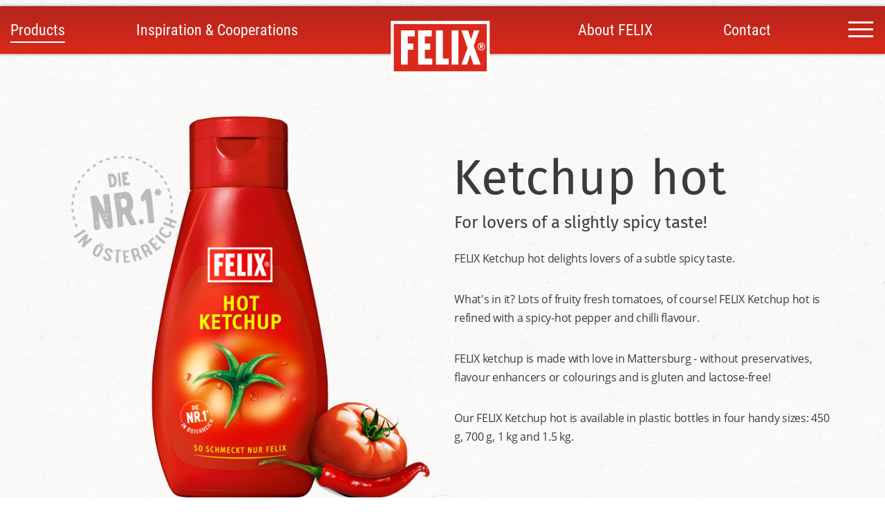

--- FILE ---
content_type: text/html; charset=utf-8
request_url: https://www.felix.at/en/products/ketchup/ketchup-hot/
body_size: 11172
content:
<!DOCTYPE html>
<html lang="en">
<head>
<script type="text/plain" data-webcare="marketing">
(function(w,d,s,l,i){w[l]=w[l]||[];w[l].push({'gtm.start':
new Date().getTime(),event:'gtm.js'});var f=d.getElementsByTagName(s)[0],
j=d.createElement(s),dl=l!='dataLayer'?'&l='+l:'';j.async=true;j.src=
'https://www.googletagmanager.com/gtm.js?id='+i+dl;f.parentNode.insertBefore(j,f);
})(window,document,'script','dataLayer','GTM-5DDT5CN');
</script>

<meta charset="utf-8">
<!-- 
	Website by LIMESODA Interactive Marketing GmbH | www.limesoda.com

	This website is powered by TYPO3 - inspiring people to share!
	TYPO3 is a free open source Content Management Framework initially created by Kasper Skaarhoj and licensed under GNU/GPL.
	TYPO3 is copyright 1998-2026 of Kasper Skaarhoj. Extensions are copyright of their respective owners.
	Information and contribution at https://typo3.org/
-->


<link rel="icon" href="/_assets/3ca5a6d2666e5999e798fdaff83aff0e/Icons/Favicons/favicon.ico" type="image/vnd.microsoft.icon">
<title>Ketchup hot - FELIX</title>
<meta name="generator" content="TYPO3 CMS">
<meta name="viewport" content="width=device-width, initial-scale=1">
<meta name="robots" content="index,follow">
<meta property="og:title" content="Ketchup hot">
<meta property="og:type" content="website">
<meta property="og:url" content="https://www.felix.at/en/products/ketchup/ketchup-hot/">
<meta property="og:site_name" content="FELIX">
<meta name="twitter:card" content="summary">
<meta name="twitter:title" content="Ketchup hot">
<meta name="google" content="notranslate">
<meta name="google-site-verification" content="1HcDe07eOR4Ni1hGgh09hST7MZsw-s6csUglXI52wGI">
<meta name="apple-mobile-web-app-capable" content="no">
<meta name="format-detection" content="telephone=no">


<link rel="stylesheet" href="https://webcache-eu.datareporter.eu/c/7152104d-0fef-4b08-a077-f4c7edf69b20/QMduAbXQKX6y/jv4/banner.css" media="all">
<link rel="stylesheet" href="/typo3temp/assets/compressed/merged-d501370863d832092ea561899cb4315b-768508b15a4c63106c548ae2e4f4ce25.css.gz?1768486710" media="all">


<script src="/_assets/3ca5a6d2666e5999e798fdaff83aff0e/JavaScript/manifest.js?1768486676" defer="defer"></script>
<script src="/_assets/3ca5a6d2666e5999e798fdaff83aff0e/JavaScript/vendor.js?1768486676" defer="defer"></script>
<script src="/_assets/3ca5a6d2666e5999e798fdaff83aff0e/JavaScript/main.js?1768486676" defer="defer"></script>


<link rel="preload" as="font" href="/_assets/3ca5a6d2666e5999e798fdaff83aff0e/Fonts/RobotoCondensed/roboto-condensed-v19-latin-regular.woff2" type="font/woff2" crossorigin="anonymous">
<link rel="preload" as="font" href="/_assets/3ca5a6d2666e5999e798fdaff83aff0e/Fonts/Icons/icons.woff2" type="font/woff2" crossorigin="anonymous">
<link rel="preload" as="font" href="/_assets/3ca5a6d2666e5999e798fdaff83aff0e/Fonts/OpenSans/open-sans-v18-latin-regular.woff2" type="font/woff2" crossorigin="anonymous">
<link rel="preload" as="font" href="/_assets/3ca5a6d2666e5999e798fdaff83aff0e/Fonts/OpenSans/open-sans-v18-latin-italic.woff2" type="font/woff2" crossorigin="anonymous">
<link rel="preload" as="font" href="/_assets/3ca5a6d2666e5999e798fdaff83aff0e/Fonts/OpenSans/open-sans-v18-latin-700.woff2" type="font/woff2" crossorigin="anonymous">
<link rel="preload" as="font" href="/_assets/3ca5a6d2666e5999e798fdaff83aff0e/Fonts/OpenSans/open-sans-v18-latin-700italic.woff2" type="font/woff2" crossorigin="anonymous">
<link rel="preload" as="font" href="/_assets/3ca5a6d2666e5999e798fdaff83aff0e/Fonts/FiraSans/fira-sans-v10-latin-regular.woff2" type="font/woff2" crossorigin="anonymous">
<link rel="preload" as="font" href="/_assets/3ca5a6d2666e5999e798fdaff83aff0e/Fonts/FiraSans/fira-sans-v10-latin-italic.woff2" type="font/woff2" crossorigin="anonymous">
<link rel="preload" as="font" href="/_assets/3ca5a6d2666e5999e798fdaff83aff0e/Fonts/FiraSans/fira-sans-v10-latin-700.woff2" type="font/woff2" crossorigin="anonymous">
<link rel="apple-touch-icon" sizes="180x180" href="/_assets/3ca5a6d2666e5999e798fdaff83aff0e/Icons/Favicons/apple-touch-icon.png">
<link rel="icon" type="image/png" sizes="32x32" href="/_assets/3ca5a6d2666e5999e798fdaff83aff0e/Icons/Favicons/favicon-32x32.png">
<link rel="icon" type="image/png" sizes="16x16" href="/_assets/3ca5a6d2666e5999e798fdaff83aff0e/Icons/Favicons/favicon-16x16.png">
<link rel="manifest" href="/_assets/3ca5a6d2666e5999e798fdaff83aff0e/Icons/Favicons/site.webmanifest">
<link rel="mask-icon" href="/_assets/3ca5a6d2666e5999e798fdaff83aff0e/Icons/Favicons/safari-pinned-tab.svg" color="#5bbad5">
<meta name="msapplication-TileColor" content="#da532c">
<meta name="theme-color" content="#ffffff">

<link rel="canonical" href="https://www.felix.at/en/products/ketchup/ketchup-hot/"/>

<link rel="alternate" hreflang="de-AT" href="https://www.felix.at/produkte/ketchup/ketchup-hot/"/>
<link rel="alternate" hreflang="en-us" href="https://www.felix.at/en/products/ketchup/ketchup-hot/"/>
<link rel="alternate" hreflang="x-default" href="https://www.felix.at/produkte/ketchup/ketchup-hot/"/>
</head>
<body id="p123" class="page-123 pagelevel-3 language-en backendlayout-default layout-0" itemscope itemtype="https://schema.org/WebPage">




<header class="header"><div class="header-container"><nav class="navbar"><div class="navbar-left"><ul class="main-nav main-nav--left main-nav--0 main-nav--desktop"><li class="main-nav__item main-nav__item--0 main-nav__item--dropdown" data-toggle-hover><a href="/en/products/"
                            class="main-nav__link main-nav__link--0 main-nav__link--current"
                             data-toggle-media data-toggle='#dropdown80desktop'>
                            Products
                        </a><div class="main-nav__dropdown main-nav__dropdown--0" id="dropdown80desktop" data-toggle-animate><ul class="main-nav main-nav--1"><li class="main-nav__item main-nav__item--1"><a href="/en/products/new-products/"
                                                class="main-nav__link main-nav__link--1"
                                                >
                                                    New products
                                                </a></li><li class="main-nav__item main-nav__item--1"><a href="/en/products/ketchup/"
                                                class="main-nav__link main-nav__link--1"
                                                >
                                                    Ketchup
                                                </a></li><li class="main-nav__item main-nav__item--1"><a href="/en/products/sauces/"
                                                class="main-nav__link main-nav__link--1"
                                                >
                                                    Sauces
                                                </a></li><li class="main-nav__item main-nav__item--1"><a href="/en/products/mayonnaise/"
                                                class="main-nav__link main-nav__link--1"
                                                >
                                                    Mayonnaise
                                                </a></li><li class="main-nav__item main-nav__item--1"><a href="/en/products/pastasauce-pesto/"
                                                class="main-nav__link main-nav__link--1"
                                                >
                                                    Pasta Sauce &amp; Pesto
                                                </a></li><li class="main-nav__item main-nav__item--1"><a href="/en/products/readymademeals-soups/"
                                                class="main-nav__link main-nav__link--1"
                                                >
                                                    Ready Made Meals &amp; Soups
                                                </a></li><li class="main-nav__item main-nav__item--1"><a href="/en/products/gherkins/"
                                                class="main-nav__link main-nav__link--1"
                                                >
                                                    Gherkins
                                                </a></li></ul></div></li><li class="main-nav__item main-nav__item--0 main-nav__item--dropdown" data-toggle-hover><a href="/en/inspiration-cooperations/"
                            class="main-nav__link main-nav__link--0"
                             data-toggle-media data-toggle='#dropdown83desktop'>
                            Inspiration &amp; Cooperations
                        </a><div class="main-nav__dropdown main-nav__dropdown--0" id="dropdown83desktop" data-toggle-animate><ul class="main-nav main-nav--1"><li class="main-nav__item main-nav__item--1"><a href="/en/inspiration-cooperations/felix-recipe-ideas/"
                                                class="main-nav__link main-nav__link--1"
                                                >
                                                    FELIX Recipe Ideas
                                                </a></li><li class="main-nav__item main-nav__item--1"><a href="/en/inspiration-cooperations/felix-kitchen-hacks/"
                                                class="main-nav__link main-nav__link--1"
                                                >
                                                    FELIX Kitchen Hacks
                                                </a></li><li class="main-nav__item main-nav__item--1"><a href="/en/inspiration-cooperations/upcycling-ideas-with-felix/"
                                                class="main-nav__link main-nav__link--1"
                                                >
                                                    Upcycling ideas with FELIX
                                                </a></li><li class="main-nav__item main-nav__item--1"><a href="/en/inspiration-cooperations/felix-thomas-morgenstern/"
                                                class="main-nav__link main-nav__link--1"
                                                >
                                                    FELIX &amp; Thomas Morgenstern
                                                </a></li><li class="main-nav__item main-nav__item--1"><a href="/en/inspiration-cooperations/felix-the-austrian-fire-brigade/"
                                                class="main-nav__link main-nav__link--1"
                                                >
                                                    FELIX &amp; the Austrian Fire Brigade
                                                </a></li></ul></div></li><li class="main-nav__item main-nav__item--spacer" aria-hidden="true"></li></ul><ul class="main-nav main-nav--right main-nav--0 main-nav--desktop"><li class="main-nav__item main-nav__item--spacer" aria-hidden="true"></li><li class="main-nav__item main-nav__item--0 main-nav__item--dropdown" data-toggle-hover><a href="/en/about-felix/"
                            class="main-nav__link main-nav__link--0"
                             data-toggle-media data-toggle='#dropdown84desktop'>
                            About FELIX
                        </a><div class="main-nav__dropdown main-nav__dropdown--0" id="dropdown84desktop" data-toggle-animate><ul class="main-nav main-nav--1"><li class="main-nav__item main-nav__item--1"><a href="/en/about-felix/our-history/"
                                                class="main-nav__link main-nav__link--1"
                                                >
                                                    History
                                                </a></li><li class="main-nav__item main-nav__item--1"><a href="/en/about-felix/sustainability/"
                                                class="main-nav__link main-nav__link--1"
                                                >
                                                    Sustainability
                                                </a></li></ul></div></li><li class="main-nav__item main-nav__item--0" ><a href="/en/contact/"
                            class="main-nav__link main-nav__link--0"
                            >
                            Contact
                        </a></li></ul><a class="navbar__home-link" title="Home" href="/en/"><svg xmlns="http://www.w3.org/2000/svg" viewBox="-2.49802506 -2.49802506 159.02605012 88.26355212" class="navbar-logo" width="154" height="84" aria-hidden="true"><path d="M 0.87088,1.03825 L 153.16088,1.03825 L 153.16088,82.34575 L 0.87088,82.34575 L 0.87088,1.03825 z" style="fill:#da291c;fill-opacity:1;fill-rule:nonzero;stroke:none"/><path d="M 90.11375,58.63875 L 80.9425,58.63875 L 80.9425,14.78125 L 70.30375,14.78125 L 70.30375,68.09625 L 90.11,68.09625 L 90.11375,58.63875 z M 105.32,14.78125 L 94.68125,14.78125 L 94.68125,68.0975 L 105.32,68.0975 L 105.32,14.78125 z M 64.7375,58.63875 L 53.1275,58.63875 L 53.1275,44.735 L 61.4975,44.735 L 61.4975,35.27625 L 53.1275,35.27625 L 53.1275,24.25375 L 63.73875,24.25375 L 63.73875,14.79625 L 42.47625,14.79625 L 42.47625,68.09625 L 64.7375,68.09625 L 64.7375,58.63875 z M 26.48375,44.735 L 35.00625,44.735 L 35.00625,35.27625 L 26.48375,35.27625 L 26.48375,24.25375 L 37.51625,24.25375 L 37.51625,14.79625 L 15.83125,14.79625 L 15.83125,68.09625 L 26.48375,68.09625 L 26.48375,44.735 z M 140.86875,35.20875 C 143.60625,35.20875 145.66875,37.29 145.66875,40.03125 C 145.66875,42.76125 143.60625,44.83375 140.86875,44.83375 C 138.13375,44.83375 136.0625,42.76125 136.0625,40.03125 C 136.0625,37.29 138.13375,35.20875 140.86875,35.20875 M 135.0375,40.03125 C 135.0375,43.345 137.55125,45.86125 140.86875,45.86125 C 144.185,45.86125 146.69375,43.345 146.69375,40.03125 C 146.69375,36.71125 144.185,34.18375 140.86875,34.18375 C 137.55125,34.18375 135.0375,36.71125 135.0375,40.03125 M 109.9675,68.09625 L 118.6075,68.09625 L 123.6975,52.54875 L 128.6725,68.0825 L 139.9225,68.07875 L 129.16375,38.72375 L 137.79875,14.69625 L 129.5575,14.70375 L 124.95625,28.62625 L 120.365,14.71625 L 109.90875,14.71625 L 119.52125,42.055 L 109.9675,68.09625 z M 139.91125,38.04875 L 141.3575,38.04875 C 141.89625,38.04875 142.21875,38.28125 142.21875,38.82375 C 142.21875,39.33375 141.91,39.6125 141.3575,39.6125 L 139.91125,39.6125 L 139.91125,38.04875 z M 139.91125,40.72875 L 140.95875,40.72875 L 142.04875,42.9425 L 143.495,42.9425 L 142.32625,40.56 C 142.97125,40.315 143.52625,39.84125 143.52625,38.7925 C 143.52625,37.49875 142.61875,36.8875 141.44875,36.8875 L 138.63625,36.8875 L 138.63625,42.9425 L 139.91125,42.9425 L 139.91125,40.72875 z M 149.36375,78.60125 L 4.66625,78.60125 L 4.66625,4.665 L 149.36375,4.665 L 149.36375,78.60125 z M 0,83.2675 L 154.03,83.2675 L 154.03,5.6843419e-14 L 0,5.6843419e-14 L 0,83.2675 z" style="fill:#ffffff;fill-opacity:1;fill-rule:nonzero;stroke:none"/></svg></a></div><div class="navbar-right"><div class="navbar-toggle"><span class="sr-only" id="toggle-btn">Toggle Navbar</span><button class="navbar-toggle" data-toggle="#mainNav" data-toggle-global
                    aria-labelledby="toggle-btn"><span class="navbar-toggle--top"></span><span class="navbar-toggle--middle"></span><span class="navbar-toggle--bottom"></span></button></div><div class="navbar-off-canvas" id="mainNav"><ul class="main-nav main-nav--left main-nav--0 main-nav--mobile"><li class="main-nav__item main-nav__item--0 main-nav__item--dropdown" ><a href="/en/products/"
                            class="main-nav__link main-nav__link--0 main-nav__link--current"
                            >
                            Products
                        </a><button class="main-nav__mobile-toggle" data-toggle-no-media data-toggle="#dropdown80mobile"><span class="sr-only">Toggle Nav</span><span class="i-chevron_down"></span></button><div class="main-nav__dropdown main-nav__dropdown--0" id="dropdown80mobile" data-toggle-animate><ul class="main-nav main-nav--1"><li class="main-nav__item main-nav__item--1"><a href="/en/products/new-products/"
                                                class="main-nav__link main-nav__link--1"
                                                >
                                                    New products
                                                </a></li><li class="main-nav__item main-nav__item--1"><a href="/en/products/ketchup/"
                                                class="main-nav__link main-nav__link--1"
                                                >
                                                    Ketchup
                                                </a></li><li class="main-nav__item main-nav__item--1"><a href="/en/products/sauces/"
                                                class="main-nav__link main-nav__link--1"
                                                >
                                                    Sauces
                                                </a></li><li class="main-nav__item main-nav__item--1"><a href="/en/products/mayonnaise/"
                                                class="main-nav__link main-nav__link--1"
                                                >
                                                    Mayonnaise
                                                </a></li><li class="main-nav__item main-nav__item--1"><a href="/en/products/pastasauce-pesto/"
                                                class="main-nav__link main-nav__link--1"
                                                >
                                                    Pasta Sauce &amp; Pesto
                                                </a></li><li class="main-nav__item main-nav__item--1"><a href="/en/products/readymademeals-soups/"
                                                class="main-nav__link main-nav__link--1"
                                                >
                                                    Ready Made Meals &amp; Soups
                                                </a></li><li class="main-nav__item main-nav__item--1"><a href="/en/products/gherkins/"
                                                class="main-nav__link main-nav__link--1"
                                                >
                                                    Gherkins
                                                </a></li></ul></div></li><li class="main-nav__item main-nav__item--0 main-nav__item--dropdown" ><a href="/en/inspiration-cooperations/"
                            class="main-nav__link main-nav__link--0"
                            >
                            Inspiration &amp; Cooperations
                        </a><button class="main-nav__mobile-toggle" data-toggle-no-media data-toggle="#dropdown83mobile"><span class="sr-only">Toggle Nav</span><span class="i-chevron_down"></span></button><div class="main-nav__dropdown main-nav__dropdown--0" id="dropdown83mobile" data-toggle-animate><ul class="main-nav main-nav--1"><li class="main-nav__item main-nav__item--1"><a href="/en/inspiration-cooperations/felix-recipe-ideas/"
                                                class="main-nav__link main-nav__link--1"
                                                >
                                                    FELIX Recipe Ideas
                                                </a></li><li class="main-nav__item main-nav__item--1"><a href="/en/inspiration-cooperations/felix-kitchen-hacks/"
                                                class="main-nav__link main-nav__link--1"
                                                >
                                                    FELIX Kitchen Hacks
                                                </a></li><li class="main-nav__item main-nav__item--1"><a href="/en/inspiration-cooperations/upcycling-ideas-with-felix/"
                                                class="main-nav__link main-nav__link--1"
                                                >
                                                    Upcycling ideas with FELIX
                                                </a></li><li class="main-nav__item main-nav__item--1"><a href="/en/inspiration-cooperations/felix-thomas-morgenstern/"
                                                class="main-nav__link main-nav__link--1"
                                                >
                                                    FELIX &amp; Thomas Morgenstern
                                                </a></li><li class="main-nav__item main-nav__item--1"><a href="/en/inspiration-cooperations/felix-the-austrian-fire-brigade/"
                                                class="main-nav__link main-nav__link--1"
                                                >
                                                    FELIX &amp; the Austrian Fire Brigade
                                                </a></li></ul></div></li><li class="main-nav__item main-nav__item--spacer" aria-hidden="true"></li></ul><ul class="main-nav main-nav--right main-nav--0 main-nav--mobile"><li class="main-nav__item main-nav__item--spacer" aria-hidden="true"></li><li class="main-nav__item main-nav__item--0 main-nav__item--dropdown" ><a href="/en/about-felix/"
                            class="main-nav__link main-nav__link--0"
                            >
                            About FELIX
                        </a><button class="main-nav__mobile-toggle" data-toggle-no-media data-toggle="#dropdown84mobile"><span class="sr-only">Toggle Nav</span><span class="i-chevron_down"></span></button><div class="main-nav__dropdown main-nav__dropdown--0" id="dropdown84mobile" data-toggle-animate><ul class="main-nav main-nav--1"><li class="main-nav__item main-nav__item--1"><a href="/en/about-felix/our-history/"
                                                class="main-nav__link main-nav__link--1"
                                                >
                                                    History
                                                </a></li><li class="main-nav__item main-nav__item--1"><a href="/en/about-felix/sustainability/"
                                                class="main-nav__link main-nav__link--1"
                                                >
                                                    Sustainability
                                                </a></li></ul></div></li><li class="main-nav__item main-nav__item--0" ><a href="/en/contact/"
                            class="main-nav__link main-nav__link--0"
                            >
                            Contact
                        </a></li></ul><ul class="meta-nav"><li class="meta-nav__item"><a class="meta-nav__link" href="/en/company/">Company</a></li><li class="meta-nav__item"><a class="meta-nav__link" href="/en/online-shopping/">You want to buy FELIX online?</a></li></ul><ul id="language-nav" class="language-nav language-nav--1"><li class="language-nav__item"><a class="language-nav__link" href="/produkte/ketchup/ketchup-hot/" hreflang="de-AT" title="Deutsch">DE</a></li></li></ul></div></div></nav></div></header><section class="main-content" role="main" itemprop="mainContentOfPage"><!--TYPO3SEARCH_begin--><div class="page-product"><div class="product-header"><div class="product-header__container"><div class="product-header__row"><div class="product-header__col"><img class="lazyload product-header__image" src="[data-uri]" data-src="/fileadmin/user_upload/felix/sortiment/ketchup/felix-ketchup-hot-450g_700g_1kg/9000295870730_ID1_Felix_Ketchup_hot_450g_Flasche-plus.png" width="580" height="580" alt="" title="" /></div><div class="product-header__col"><h1 class="product-header__title">Ketchup hot</h1><h2 class="product-header__subtitle">For lovers of a slightly spicy taste!</h2><div class="product-header__description"><p>FELIX Ketchup hot delights lovers of a subtle spicy taste.</p><p>What's in it? Lots of fruity fresh tomatoes, of course! FELIX Ketchup hot is refined with a spicy-hot pepper and chilli flavour.</p><p>FELIX ketchup is made with love in Mattersburg - without preservatives, flavour enhancers or colourings and is gluten and lactose-free!</p><p>Our FELIX Ketchup hot is available in plastic bottles in four handy sizes: 450 g, 700 g, 1 kg and 1.5 kg.</p></div></div></div><div class="product-header__skip"><a href="#breadcrumbsWrapper" class="product-header__skip-btn" title="Skip Header"></a></div></div></div><div class="breadcrumbs__wrapper" id="breadcrumbsWrapper"><script type="application/ld+json">{"@context":"https://schema.org","@type":"BreadcrumbList","itemListElement":[{"@type":"ListItem","position":1,"item":{"@type":"WebPage","@id":"https://www.felix.at/en/products/","name":"Products"}},{"@type":"ListItem","position":2,"item":{"@type":"WebPage","@id":"https://www.felix.at/en/products/ketchup/","name":"Ketchup"}},{"@type":"ListItem","position":3,"item":{"@type":"WebPage","@id":"https://www.felix.at/en/products/ketchup/ketchup-hot/","name":"Ketchup hot"}}]}</script><nav class="breadcrumbs-container" aria-label="Breadcrumb"><ol class="breadcrumbs"><li class="breadcrumbs__item"><a class="breadcrumbs__link" href="/en/" target="">
                                FELIX
                            </a></li><li class="breadcrumbs__item"><a class="breadcrumbs__link" href="/en/products/" target="">
                                Products
                            </a></li><li class="breadcrumbs__item"><a class="breadcrumbs__link" href="/en/products/ketchup/" target="">
                                Ketchup
                            </a></li><li class="breadcrumbs__item" aria-current="page"><span class="breadcrumbs__text">Ketchup hot</span></li></ol></nav></div><div class="product-information-wrapper"><img class="lazyload product-information__deko product-information__deko--right" src="[data-uri]" data-src="/fileadmin/_processed_/9/4/csm_chili-4_4b043a95c9.png" width="277" height="197" alt="" title="" /><div class="product-information"><div class="product-information__row"><div class="product-information__col"><h2 class="product-information__split-title"><span>
                                        Nutritional Values
                                    </span><span>
                                        per 100 g
                                    </span></h2><table class="product-table"><tbody><tr class="product-table__row"><td class="product-table__data">Energy (kJ/kcal)</td><td class="product-table__data">414/98</td></tr><tr class="product-table__row"><td class="product-table__data">Fat</td><td class="product-table__data">&lt;0,5 g</td></tr><tr class="product-table__row"><td class="product-table__data">of which saturates</td><td class="product-table__data">&lt;0,1 g</td></tr><tr class="product-table__row"><td class="product-table__data">Carbohydrate</td><td class="product-table__data">21 g</td></tr><tr class="product-table__row"><td class="product-table__data">of which sugars</td><td class="product-table__data">17 g</td></tr><tr class="product-table__row"><td class="product-table__data">Protein</td><td class="product-table__data">1,2 g</td></tr><tr class="product-table__row"><td class="product-table__data">Salt</td><td class="product-table__data">3,3 g</td></tr></tbody></table></div><div class="product-information__col"><h2 class="product-information__title">
                                        Ingredients
                                        <span>per 100 g</span></h2><div class="product-information__data"><p>Tomatoes (165 g per 100 g ketchup), sugar, modified starch, salt, acid acetic acid and citric acid, spices, spice extracts.</p></div><h2 class="product-information__title">
                                        Allergens
                                    </h2><div class="product-information__data"><p>none</p></div><h2 class="product-information__title">
                                        Good to know
                                    </h2><div class="product-information__data"><p>-&nbsp;without preservatives*<br>- without flavour enhancers<br>- without gluten<br>- without lactose<br>- vegetarian<br>- vegan</p></div></div></div></div></div><section class="section section__textpic"><div id="c605" class="frame frame-default frame-type-textpic frame-layout-0"><a id="c1499"></a><div class="textpic"><div class="textpic__image textpic__image--intext textpic__image--right"><figure class="image"><picture><source srcset="/fileadmin/_processed_/c/6/csm_gruppen-ketchup-hot_01_093afdecb1.webp" type="image/webp" media="(min-width: 992px)"><source srcset="/fileadmin/_processed_/c/6/csm_gruppen-ketchup-hot_01_fc6a464708.webp" type="image/webp" media="(min-width: 768px)"><source srcset="/fileadmin/_processed_/c/6/csm_gruppen-ketchup-hot_01_8e3817ce1e.webp" type="image/webp" media="(min-width: 576px)"><source srcset="/fileadmin/_processed_/c/6/csm_gruppen-ketchup-hot_01_342709abe6.webp" type="image/webp" media="(min-width: 100px)"><source srcset="/fileadmin/_processed_/c/6/csm_gruppen-ketchup-hot_01_dc51f42d1c.png" type="image/png" media="(min-width: 992px)"><source srcset="/fileadmin/_processed_/c/6/csm_gruppen-ketchup-hot_01_dafbaf5c72.png" type="image/png" media="(min-width: 768px)"><source srcset="/fileadmin/_processed_/c/6/csm_gruppen-ketchup-hot_01_6fd07ce4b5.png" type="image/png" media="(min-width: 576px)"><source srcset="/fileadmin/_processed_/c/6/csm_gruppen-ketchup-hot_01_40be612791.png" type="image/png" media="(min-width: 100px)"><img loading="lazy" src="/fileadmin/_processed_/c/6/csm_gruppen-ketchup-hot_01_f065de4254.png" width="543" height="311" alt="" /></picture></figure></div><div class="textpic__text textpic__text--intext textpic__text--right"><div class=""><header><h3 >
                Ketchup hot - the right size for everyone!
            </h3></header></div><p>Our popular Ketchup hot is available in four different sizes - choose the perfect size for you!</p><ul><li>450 g – for singles, students and small refrigerators</li><li>700 g - for heavy users, young couples, flat-sharing students</li><li>1 kg – the classic size for the whole family</li><li>1.5 kg - for large families and the insatiable</li></ul><p>&nbsp;</p></div></div></div></section><section class="section section__product_single product-slider--alternative-background"><img class="lazyload product-slider__deko product-slider__deko--left" src="[data-uri]" data-src="/fileadmin/user_upload/felix/dekobilder/tomaten1_deko.png" width="258" height="200" alt="" title="" /><div class="product-slider__background-container product-slider__background-container--alternative-background"><div id="c533" class="frame frame-default frame-type-product_single frame-layout-0"><a id="c1500"></a><header><h2 >
                Our products for spice lovers!
            </h2></header><div class="products-wrapper"><div class="slider products"><div class="product "><a class="product__link" title="Ketchup hot with no added sugar" href="/en/products/ketchup/ketchup-hot-with-no-added-sugar/"><div class="product__image-wrapper"><picture><source data-srcset="/fileadmin/_processed_/0/d/csm_9000295871904_ID1_Felix_Ketchup_hot_ohneZuckerzusatz_450g_Flasche_01_0c854b23d5.webp" type="image/webp" media="(min-width: 992px)"><source data-srcset="/fileadmin/_processed_/0/d/csm_9000295871904_ID1_Felix_Ketchup_hot_ohneZuckerzusatz_450g_Flasche_01_fc23f39cc4.webp" type="image/webp" media="(min-width: 768px)"><source data-srcset="/fileadmin/_processed_/0/d/csm_9000295871904_ID1_Felix_Ketchup_hot_ohneZuckerzusatz_450g_Flasche_01_9ed572755c.webp" type="image/webp" media="(min-width: 576px)"><source data-srcset="/fileadmin/_processed_/0/d/csm_9000295871904_ID1_Felix_Ketchup_hot_ohneZuckerzusatz_450g_Flasche_01_3247856862.webp" type="image/webp" media="(min-width: 100px)"><source data-srcset="/fileadmin/_processed_/0/d/csm_9000295871904_ID1_Felix_Ketchup_hot_ohneZuckerzusatz_450g_Flasche_01_8e6db5ac31.jpg" type="image/jpg" media="(min-width: 992px)"><source data-srcset="/fileadmin/_processed_/0/d/csm_9000295871904_ID1_Felix_Ketchup_hot_ohneZuckerzusatz_450g_Flasche_01_98039dd864.jpg" type="image/jpg" media="(min-width: 768px)"><source data-srcset="/fileadmin/_processed_/0/d/csm_9000295871904_ID1_Felix_Ketchup_hot_ohneZuckerzusatz_450g_Flasche_01_46aa6d407d.jpg" type="image/jpg" media="(min-width: 576px)"><source data-srcset="/fileadmin/_processed_/0/d/csm_9000295871904_ID1_Felix_Ketchup_hot_ohneZuckerzusatz_450g_Flasche_01_c75946f978.jpg" type="image/jpg" media="(min-width: 100px)"><img data-sizes="auto" class="lazyload product__image" src="[data-uri]" data-src="/fileadmin/_processed_/0/d/csm_9000295871904_ID1_Felix_Ketchup_hot_ohneZuckerzusatz_450g_Flasche_01_c83b31f709.png" width="197" height="428" alt="" title="" /></picture></div><h3 class="product__title">Ketchup hot with no added sugar</h3><h4 class="product__subtitle">
                60% fewer calories - same taste
            </h4></a></div><div class="product "><a class="product__link" title="Pasta Sauce Meat spicy" href="/en/products/pastasauce-pesto/pasta-sauce-meat-spicy/"><div class="product__image-wrapper"><picture><source data-srcset="/fileadmin/_processed_/7/4/csm_9000295830260_ID1_Felix_Sugo_Fleisch_pikant_360g_Glas_6e3d7dee28.webp" type="image/webp" media="(min-width: 992px)"><source data-srcset="/fileadmin/_processed_/7/4/csm_9000295830260_ID1_Felix_Sugo_Fleisch_pikant_360g_Glas_6bc0961e1d.webp" type="image/webp" media="(min-width: 768px)"><source data-srcset="/fileadmin/_processed_/7/4/csm_9000295830260_ID1_Felix_Sugo_Fleisch_pikant_360g_Glas_fc16931820.webp" type="image/webp" media="(min-width: 576px)"><source data-srcset="/fileadmin/_processed_/7/4/csm_9000295830260_ID1_Felix_Sugo_Fleisch_pikant_360g_Glas_8e36faf2b3.webp" type="image/webp" media="(min-width: 100px)"><source data-srcset="/fileadmin/_processed_/7/4/csm_9000295830260_ID1_Felix_Sugo_Fleisch_pikant_360g_Glas_8165ae5e6c.jpg" type="image/jpg" media="(min-width: 992px)"><source data-srcset="/fileadmin/_processed_/7/4/csm_9000295830260_ID1_Felix_Sugo_Fleisch_pikant_360g_Glas_e7b5b16591.jpg" type="image/jpg" media="(min-width: 768px)"><source data-srcset="/fileadmin/_processed_/7/4/csm_9000295830260_ID1_Felix_Sugo_Fleisch_pikant_360g_Glas_bc5645abef.jpg" type="image/jpg" media="(min-width: 576px)"><source data-srcset="/fileadmin/_processed_/7/4/csm_9000295830260_ID1_Felix_Sugo_Fleisch_pikant_360g_Glas_84b7115a94.jpg" type="image/jpg" media="(min-width: 100px)"><img data-sizes="auto" class="lazyload product__image" src="[data-uri]" data-src="/fileadmin/_processed_/7/4/csm_9000295830260_ID1_Felix_Sugo_Fleisch_pikant_360g_Glas_cf7a8d9091.png" width="233" height="428" alt="" title="" /></picture></div><h3 class="product__title">Pasta Sauce Meat spicy</h3><h4 class="product__subtitle">
                with subtle pepper and chilli seasoning
            </h4></a></div><div class="product "><a class="product__link" title="Hellfire Ketchup" href="/en/products/ketchup/hellfire-ketchup/"><div class="product__image-wrapper"><picture><source data-srcset="/fileadmin/_processed_/5/0/csm_9000295872635_ID1_Felix_Ketchup_Hoellenfeuer_450g_Flasche_b4cad3ae66.webp" type="image/webp" media="(min-width: 992px)"><source data-srcset="/fileadmin/_processed_/5/0/csm_9000295872635_ID1_Felix_Ketchup_Hoellenfeuer_450g_Flasche_cfa28587e2.webp" type="image/webp" media="(min-width: 768px)"><source data-srcset="/fileadmin/_processed_/5/0/csm_9000295872635_ID1_Felix_Ketchup_Hoellenfeuer_450g_Flasche_3e78e6f939.webp" type="image/webp" media="(min-width: 576px)"><source data-srcset="/fileadmin/_processed_/5/0/csm_9000295872635_ID1_Felix_Ketchup_Hoellenfeuer_450g_Flasche_35400b2d25.webp" type="image/webp" media="(min-width: 100px)"><source data-srcset="/fileadmin/_processed_/5/0/csm_9000295872635_ID1_Felix_Ketchup_Hoellenfeuer_450g_Flasche_9a5d037efc.jpg" type="image/jpg" media="(min-width: 992px)"><source data-srcset="/fileadmin/_processed_/5/0/csm_9000295872635_ID1_Felix_Ketchup_Hoellenfeuer_450g_Flasche_f72efa2387.jpg" type="image/jpg" media="(min-width: 768px)"><source data-srcset="/fileadmin/_processed_/5/0/csm_9000295872635_ID1_Felix_Ketchup_Hoellenfeuer_450g_Flasche_ad252cc756.jpg" type="image/jpg" media="(min-width: 576px)"><source data-srcset="/fileadmin/_processed_/5/0/csm_9000295872635_ID1_Felix_Ketchup_Hoellenfeuer_450g_Flasche_ed94dd61af.jpg" type="image/jpg" media="(min-width: 100px)"><img data-sizes="auto" class="lazyload product__image" src="[data-uri]" data-src="/fileadmin/_processed_/5/0/csm_9000295872635_ID1_Felix_Ketchup_Hoellenfeuer_450g_Flasche_e318e4ffda.png" width="196" height="428" alt="" title="" /></picture></div><h3 class="product__title">Hellfire Ketchup</h3><h4 class="product__subtitle">
                hot as hell and irresistibly delicious!
            </h4></a></div><div class="product "><a class="product__link" title="Hellfire Goulash Soup" href="/en/products/readymademeals-soups/hellfire-goulash-soup/"><div class="product__image-wrapper"><picture><source data-srcset="/fileadmin/_processed_/0/b/csm_9000295831175_ID2_Felix_Hoellenfeuer_Gulaschsuppe_400g_Dose_UEB_9479251747.webp" type="image/webp" media="(min-width: 992px)"><source data-srcset="/fileadmin/_processed_/0/b/csm_9000295831175_ID2_Felix_Hoellenfeuer_Gulaschsuppe_400g_Dose_UEB_85a3c2c911.webp" type="image/webp" media="(min-width: 768px)"><source data-srcset="/fileadmin/_processed_/0/b/csm_9000295831175_ID2_Felix_Hoellenfeuer_Gulaschsuppe_400g_Dose_UEB_d5058ef08d.webp" type="image/webp" media="(min-width: 576px)"><source data-srcset="/fileadmin/_processed_/0/b/csm_9000295831175_ID2_Felix_Hoellenfeuer_Gulaschsuppe_400g_Dose_UEB_41efa55301.webp" type="image/webp" media="(min-width: 100px)"><source data-srcset="/fileadmin/_processed_/0/b/csm_9000295831175_ID2_Felix_Hoellenfeuer_Gulaschsuppe_400g_Dose_UEB_939376014c.jpg" type="image/jpg" media="(min-width: 992px)"><source data-srcset="/fileadmin/_processed_/0/b/csm_9000295831175_ID2_Felix_Hoellenfeuer_Gulaschsuppe_400g_Dose_UEB_46a55b3db9.jpg" type="image/jpg" media="(min-width: 768px)"><source data-srcset="/fileadmin/_processed_/0/b/csm_9000295831175_ID2_Felix_Hoellenfeuer_Gulaschsuppe_400g_Dose_UEB_f7a128b532.jpg" type="image/jpg" media="(min-width: 576px)"><source data-srcset="/fileadmin/_processed_/0/b/csm_9000295831175_ID2_Felix_Hoellenfeuer_Gulaschsuppe_400g_Dose_UEB_b0a9f82200.jpg" type="image/jpg" media="(min-width: 100px)"><img data-sizes="auto" class="lazyload product__image" src="[data-uri]" data-src="/fileadmin/_processed_/0/b/csm_9000295831175_ID2_Felix_Hoellenfeuer_Gulaschsuppe_400g_Dose_UEB_0b7e8d88a5.png" width="255" height="428" alt="" title="" /></picture></div><h3 class="product__title">Hellfire Goulash Soup</h3><h4 class="product__subtitle">
                hot as hell and irresistibly delicious
            </h4></a></div></div></div></div></div></section></div><!--TYPO3SEARCH_end--></section><footer class="footer"><div class="footer-container"><div class="footer-row"><div class="footer-col footer-col--social"><div class="footer__social"><a class="footer__social-link" title="Facebook" rel="noopener noreferrer" target="_blank" href="https://www.facebook.com/meinfelix/"><span class="i-sm_facebook"></span></a><a class="footer__social-link" title="Youtube" rel="noopener noreferrer" target="_blank" href="https://www.youtube.com/user/MrFELIXAustria"><span class="i-sm_youtube"></span></a><a class="footer__social-link" title="Instagram" rel="noopener noreferrer" target="_blank" href="https://www.instagram.com/meinfelix/"><span class="i-sm_instagram"></span></a></div></div><div class="footer-col footer-col--nav"><svg xmlns="http://www.w3.org/2000/svg" xmlns:xlink="http://www.w3.org/1999/xlink" version="1.1" id="Layer_1" viewBox="0 0 1136.9 52.3" class="footer__claim" width="576" aria-hidden="true"><g><path fill="#fff" d="M0,2.3c2.1-0.5,5.1-0.8,8.4-0.8c5.4,0,9.1,1.3,11.9,3.8c3.7,3.3,5.6,8.9,5.6,17.3s-2.2,14.8-6,18.1   c-2.9,2.8-7.1,4.1-13.1,4.1c-2.6,0-5.2-0.2-6.8-0.4L0,2.3L0,2.3L0,2.3z M8.3,37.8c0.4,0.1,1,0.1,1.5,0.1c4,0,7.5-3.9,7.5-15.7   c0-8.8-2.3-14.1-7.3-14.1c-0.6,0-1.1,0-1.7,0.2L8.3,37.8L8.3,37.8z"/><path fill="#fff" d="M55.8,35c0,3.3,0.1,6.5,0.2,9.4h-7.2l-0.4-3.3h-0.1c-1.5,2.1-4,3.8-7.2,3.8c-5.9,0-8.3-4.4-8.3-12.8V13.4h8.4   v17.9c0,4.1,0.8,6.7,3.1,6.7c1.4,0,2.3-1.1,2.7-2.1c0.3-0.6,0.5-1.6,0.5-2.7V13.4h8.3L55.8,35L55.8,35L55.8,35z"/><path fill="#fff" d="M75.7,22.7c0-3.4-0.2-6.4-0.2-9.3h7.2L83,17h0.1c1.6-2.3,4.2-4.1,7.4-4.1c3.5,0,5.7,1.6,6.8,4.2h0.1   c0.8-1.2,1.9-2.3,3.1-3.1c1.3-0.7,2.8-1.1,4.4-1.1c5.5,0,8,4.4,8,11.9v19.7h-8.2V26.1c0-3.6-0.4-6.4-2.9-6.4c-1.5,0-2.5,1-3.1,2.9   c-0.1,0.4-0.2,1.3-0.2,2.2v19.7h-8.2V24.9c0-2.2-0.2-5.2-2.9-5.2c-1.3,0-2.5,0.9-3.1,2.8c-0.2,0.6-0.3,1.5-0.3,2.4v19.5h-8.2V22.7z   "/><path fill="#fff" d="M143.4,35c0,3.3,0.1,6.5,0.2,9.4h-7.2l-0.4-3.3h-0.1c-1.5,2.1-4,3.8-7.2,3.8c-5.9,0-8.3-4.4-8.3-12.8V13.4h8.4   v17.9c0,4.1,0.8,6.7,3.1,6.7c1.4,0,2.3-1.1,2.7-2.1c0.3-0.6,0.5-1.6,0.5-2.7V13.4h8.3L143.4,35L143.4,35L143.4,35z"/><path fill="#fff" d="M151,36.9c1.2,0.8,3.5,1.6,5.6,1.6s3.4-0.9,3.4-2.8c0-1.6-0.9-2.6-3.6-4.2c-5.1-2.9-6.3-6.1-6.3-8.9   c0-5.6,4-9.8,10.2-9.8c2.6,0,4.6,0.6,6.3,1.4l-1.5,6.1c-1.2-0.7-2.7-1.3-4.3-1.3c-2.1,0-3.1,1.3-3.1,2.7s0.7,2.2,3.6,3.9   c4.6,2.6,6.3,5.8,6.3,9.4c0,6.3-4.6,9.8-11,9.8c-2.6,0-5.6-0.7-7.1-1.8L151,36.9L151,36.9L151,36.9z"/><path fill="#fff" d="M173.5,36.9c1.2,0.8,3.5,1.6,5.6,1.6s3.4-0.9,3.4-2.8c0-1.6-0.9-2.6-3.6-4.2c-5.1-2.9-6.3-6.1-6.3-8.9   c0-5.6,4-9.8,10.2-9.8c2.6,0,4.6,0.6,6.3,1.4l-1.5,6.1c-1.2-0.7-2.7-1.3-4.3-1.3c-2.1,0-3.1,1.3-3.1,2.7s0.7,2.2,3.6,3.9   c4.6,2.6,6.3,5.8,6.3,9.4c0,6.3-4.6,9.8-11,9.8c-2.6,0-5.6-0.7-7.1-1.8L173.5,36.9L173.5,36.9L173.5,36.9z"/><path fill="#fff" d="M205.9,5.3v8.1h6.1v5.9h-6.1v14.1c0,3.6,1.5,4.5,3.2,4.5c0.8,0,1.5-0.1,2.2-0.2l0.1,6.5   c-1.1,0.3-2.9,0.6-5.1,0.6c-2.4,0-4.5-0.6-6-2c-1.7-1.6-2.7-4-2.7-8.9V19.3H194v-5.9h3.7V7.9L205.9,5.3L205.9,5.3L205.9,5.3z"/><path fill="#fff" d="M229.8,22.7c0-3.4-0.2-6.4-0.2-9.3h7.2l0.4,3.6h0.1c1.6-2.5,4.3-4.1,7.5-4.1c5.9,0,8.2,4.7,8.2,11.6v19.9h-8.3   V25c0-2.6-0.6-5.1-3-5.1c-1.4,0-2.5,0.9-3.1,2.8c-0.2,0.6-0.4,1.6-0.4,2.9v18.9h-8.3L229.8,22.7L229.8,22.7z"/><path fill="#fff" d="M269,5.1c0.1,2.7-1.8,4.5-4.4,4.5c-2.3,0-4.2-1.8-4.1-4.5c-0.1-2.8,2-4.5,4.2-4.5C267.2,0.6,269,2.4,269,5.1   L269,5.1z M260.7,44.4v-31h8.3v31H260.7z"/><path fill="#fff" d="M294,43.9c-0.8,0.4-2.9,0.9-5.3,0.9c-7.9,0-13-5.4-13-15.6c0-9.6,5.6-16.2,14.2-16.2c2,0,3.7,0.4,4.6,0.8   l-1.1,6.5c-0.7-0.2-1.7-0.6-3.1-0.6c-4,0-6.3,3.8-6.3,9.2s2.4,9.1,6.2,9.1c1.2,0,2.2-0.2,3.1-0.6L294,43.9L294,43.9L294,43.9z"/><path fill="#fff" d="M299.2,0.5h8.3v16.1h0.1c0.7-1.1,1.6-2,2.7-2.7c1.2-0.7,2.7-1.1,4.2-1.1c5.7,0,7.9,4.8,7.9,12.7v18.8h-8.3   V25.6c0-3-0.6-5.7-3-5.7c-1.4,0-2.6,0.8-3.2,2.9c-0.1,0.5-0.3,1.6-0.3,2.4v19.3h-8.3L299.2,0.5L299.2,0.5L299.2,0.5z"/><path fill="#fff" d="M339.9,5.3v8.1h6.1v5.9h-6.1v14.1c0,3.6,1.5,4.5,3.2,4.5c0.8,0,1.5-0.1,2.2-0.2l0.1,6.5   c-1.1,0.3-2.8,0.6-5.1,0.6c-2.4,0-4.5-0.6-6-2c-1.7-1.6-2.7-4-2.7-8.9V19.3h-3.7v-5.9h3.7V7.9L339.9,5.3L339.9,5.3L339.9,5.3z"/><path fill="#fff" d="M364.5,1.7h18.6v7.2h-10.3v11h9.6v6.9h-9.6v17.6h-8.3V1.7L364.5,1.7z"/><path fill="#fff" d="M395.9,31.8c0.1,4.8,2.9,6.6,6.6,6.6c2.3,0,4.4-0.5,5.9-1l1.1,6c-2.2,0.8-5.4,1.4-8.6,1.4   c-8.4,0-13.1-5.6-13.1-15.3c0-10.4,5.4-16.6,12.4-16.6c6.7,0,10.5,5.3,10.5,14.7c0,2.2-0.1,3.4-0.2,4.3L395.9,31.8L395.9,31.8   L395.9,31.8z M403.3,26c0-4-1-7.1-3.5-7.1c-2.7,0-3.8,4-3.9,7.1H403.3z"/><path fill="#fff" d="M417.4,0.5h8.3v43.9h-8.3C417.4,44.4,417.4,0.5,417.4,0.5z"/><path fill="#fff" d="M441.9,5.1c0.1,2.7-1.8,4.5-4.4,4.5c-2.3,0-4.2-1.8-4.1-4.5c-0.1-2.8,2-4.5,4.2-4.5   C440.1,0.6,441.9,2.4,441.9,5.1z M433.6,44.4v-31h8.3v31H433.6z"/><path fill="#fff" d="M456.2,13.4l1.9,5.5c0.6,1.8,1.1,3.7,1.5,5.2h0.1c0.4-1.6,1-3.5,1.5-5.2l1.8-5.5h8.4l-7,15.2l7.2,15.8h-9.1   l-2.1-5.8c-0.6-1.6-1.1-3.2-1.5-4.8h-0.1c-0.4,1.6-1,3.2-1.4,4.8l-1.9,5.8h-8.3L454,29l-6.8-15.6L456.2,13.4L456.2,13.4L456.2,13.4   z"/><path fill="#fff" d="M488.7,0.5h8.3v16.1h0.1c0.7-1.1,1.7-2,2.7-2.7c1.2-0.7,2.7-1.1,4.2-1.1c5.7,0,7.9,4.8,7.9,12.7v18.8h-8.3   V25.6c0-3-0.6-5.7-3-5.7c-1.4,0-2.6,0.8-3.2,2.9c-0.1,0.5-0.3,1.6-0.3,2.4v19.3h-8.3L488.7,0.5L488.7,0.5L488.7,0.5z"/><path fill="#fff" d="M526.5,31.8c0.1,4.8,2.9,6.6,6.6,6.6c2.3,0,4.4-0.5,5.9-1l1.1,6c-2.2,0.8-5.4,1.4-8.6,1.4   c-8.4,0-13.1-5.6-13.1-15.3c0-10.4,5.4-16.6,12.4-16.6c6.7,0,10.5,5.3,10.5,14.7c0,2.2-0.1,3.4-0.2,4.3L526.5,31.8L526.5,31.8   L526.5,31.8z M534,26c0-4-1-7.1-3.5-7.1c-2.7,0-3.8,4-3.9,7.1H534z"/><path fill="#fff" d="M556.4,5.1c0.1,2.7-1.8,4.5-4.4,4.5c-2.3,0-4.2-1.8-4.1-4.5c-0.1-2.8,2-4.5,4.2-4.5   C554.6,0.6,556.4,2.4,556.4,5.1z M548.1,44.4v-31h8.3v31H548.1z"/><path fill="#fff" d="M564.1,44.4V17c0-6.9,1.5-10.7,4.2-13.3c2.5-2.4,5.8-3.7,9.6-3.7c7.6,0,11.4,4.9,11.4,10.8   c0,1.8-0.6,3.9-1.5,4.9c-2,1.1-3.2,2.6-3.2,4.3c0,1.7,0.8,2.9,2.3,4.6c2.9,3.4,4.1,6,4.1,9.8c0,6.3-4.8,10.5-10.9,10.5   c-2.2,0-4-0.3-5.5-0.8l1-6.3c1.2,0.6,2.5,0.8,3.9,0.8c2.4,0,3.6-1.7,3.6-3.4c0-1.9-0.9-3.3-2.7-5.4c-2.3-2.7-3.7-4.9-3.7-8.3   c0-3.2,1.9-6,4.2-7.3c0.4-0.9,0.4-2.1,0.4-3c0-2.7-1.7-4.4-4-4.4c-2.9,0-5,2.5-5,9.6v28.1H564.1L564.1,44.4z"/><path fill="#fff" d="M604.2,31.8c0.1,4.8,2.9,6.6,6.6,6.6c2.3,0,4.4-0.5,5.9-1l1.1,6c-2.2,0.8-5.4,1.4-8.6,1.4   c-8.4,0-13.1-5.6-13.1-15.3c0-10.4,5.4-16.6,12.4-16.6c6.7,0,10.5,5.3,10.5,14.7c0,2.2-0.1,3.4-0.2,4.3L604.2,31.8L604.2,31.8   L604.2,31.8z M611.6,26c0-4-1-7.1-3.5-7.1c-2.7,0-3.8,4-3.9,7.1H611.6z"/><path fill="#fff" d="M625.8,22.7c0-3.4-0.2-6.4-0.2-9.3h7.2l0.4,3.6h0.1c1.7-2.5,4.3-4.1,7.5-4.1c5.9,0,8.2,4.7,8.2,11.6v19.9h-8.3   V25c0-2.6-0.6-5.1-3-5.1c-1.4,0-2.5,0.9-3.1,2.8c-0.2,0.6-0.4,1.6-0.4,2.9v18.9h-8.3L625.8,22.7L625.8,22.7z"/><path fill="#fff" d="M654.5,52.3c1.8-5.3,3.5-11.9,4.2-16.9l8.4-0.6c-1.9,5.7-4.6,12.4-7.4,16.9L654.5,52.3L654.5,52.3z"/><path fill="#fff" d="M708.1,35c0,3.3,0.1,6.5,0.2,9.4h-7.2l-0.4-3.3h-0.1c-1.5,2.1-4,3.8-7.2,3.8c-5.9,0-8.3-4.4-8.3-12.8V13.4h8.4   v17.9c0,4.1,0.8,6.7,3.1,6.7c1.4,0,2.3-1.1,2.7-2.1c0.3-0.6,0.5-1.6,0.5-2.7V13.4h8.3L708.1,35L708.1,35L708.1,35z"/><path fill="#fff" d="M716,22.7c0-3.4-0.2-6.4-0.2-9.3h7.2l0.4,3.6h0.1c1.6-2.3,4.2-4.1,7.4-4.1c3.5,0,5.7,1.6,6.8,4.2h0.1   c0.8-1.2,1.9-2.3,3.1-3.1c1.3-0.7,2.8-1.1,4.4-1.1c5.5,0,8,4.4,8,11.9v19.7H745V26.1c0-3.6-0.4-6.4-2.9-6.4c-1.5,0-2.5,1-3.1,2.9   c-0.1,0.4-0.2,1.3-0.2,2.2v19.7h-8.2V24.9c0-2.2-0.2-5.2-2.8-5.2c-1.3,0-2.5,0.9-3.1,2.8c-0.2,0.6-0.3,1.5-0.3,2.4v19.5H716V22.7   L716,22.7z"/><path fill="#fff" d="M773.8,1.7h18.6v7.2h-10.3v11h9.6v6.9h-9.6v17.6h-8.3V1.7L773.8,1.7L773.8,1.7z"/><path fill="#fff" d="M818.6,25.6h-9.8v11.5h11v7.2h-19.3V1.6h18.6v7.2h-10.3v9.8h9.8L818.6,25.6L818.6,25.6L818.6,25.6z"/><path fill="#fff" d="M827.4,1.7h8.3v35.7h11v7h-19.3L827.4,1.7L827.4,1.7z"/><path fill="#fff" d="M861.7,1.7v42.8h-8.3V1.7C853.4,1.7,861.7,1.7,861.7,1.7z"/><path fill="#fff" d="M884.9,44.4l-2.7-7.9c-0.8-2.5-1.5-4.9-2.3-7.6h-0.1c-0.7,2.7-1.4,5.3-2,7.7l-2.3,7.7h-8.2l8-21.9l-7.7-20.9   h8.7l2.5,7.9c0.7,2.2,1.3,4.4,2,6.8h0.1c0.7-2.6,1.2-4.6,1.8-7l2.2-7.8h8.3l-8,21.2l8.4,21.5L884.9,44.4L884.9,44.4z"/><path fill="#fff" d="M908.2,39.2l7.6-13.8c1-1.8,2.3-3.8,2.9-5v-0.2h-9.6v-6.8h18.7V19l-7.4,13.3c-1.1,1.8-2.3,3.8-3,5.1v0.2h10.7   v6.8h-19.8L908.2,39.2L908.2,39.2L908.2,39.2z"/><path fill="#fff" d="M956.8,35c0,3.3,0.1,6.5,0.2,9.4h-7.2l-0.4-3.3h-0.1c-1.5,2.1-4,3.8-7.2,3.8c-5.9,0-8.3-4.4-8.3-12.8V13.4h8.4   v17.9c0,4.1,0.8,6.7,3.1,6.7c1.4,0,2.3-1.1,2.7-2.1c0.3-0.6,0.5-1.6,0.5-2.7V13.4h8.3L956.8,35L956.8,35L956.8,35z"/><path fill="#fff" d="M976.7,0.5h8.3v43.9h-8.3C976.7,44.4,976.7,0.5,976.7,0.5z"/><path fill="#fff" d="M1001.2,5.1c0.1,2.7-1.8,4.5-4.4,4.5c-2.3,0-4.2-1.8-4.1-4.5c-0.1-2.8,2-4.5,4.2-4.5   C999.3,0.6,1001.2,2.4,1001.2,5.1L1001.2,5.1z M992.9,44.4v-31h8.3v31H992.9z"/><path fill="#fff" d="M1015.8,31.8c0.1,4.8,2.9,6.6,6.6,6.6c2.3,0,4.4-0.5,5.9-1l1.1,6c-2.2,0.8-5.4,1.4-8.6,1.4   c-8.4,0-13.1-5.6-13.1-15.3c0-10.4,5.4-16.6,12.4-16.6c6.7,0,10.5,5.3,10.5,14.7c0,2.2-0.1,3.4-0.2,4.3L1015.8,31.8L1015.8,31.8z    M1023.2,26c0-4-1-7.1-3.5-7.1c-2.7,0-3.8,4-3.9,7.1H1023.2z"/><path fill="#fff" d="M1037.3,0.5h8.3v16h0.1c1.5-2.2,3.5-3.6,6.5-3.6c6,0,8.8,6.8,8.8,15.2c0,10.9-4.3,16.9-10.1,16.9   c-2.6,0-4.4-1.1-6.1-4.2h-0.2l-0.4,3.7h-7.1c0.1-2.7,0.2-6.2,0.2-9.2L1037.3,0.5L1037.3,0.5z M1045.6,33.3c0,0.8,0.1,1.5,0.3,2   c0.7,2.2,1.8,2.9,2.8,2.9c2.8,0,3.9-3.5,3.9-9.4c0-5.3-1.2-8.8-4-8.8c-1.3,0-2.3,1.3-2.8,2.9c-0.2,0.5-0.3,1.3-0.3,1.9L1045.6,33.3   L1045.6,33.3L1045.6,33.3z"/><path fill="#fff" d="M1074.6,31.8c0.1,4.8,2.9,6.6,6.6,6.6c2.3,0,4.4-0.5,5.9-1l1.1,6c-2.2,0.8-5.4,1.4-8.6,1.4   c-8.4,0-13.1-5.6-13.1-15.3c0-10.4,5.4-16.6,12.4-16.6c6.7,0,10.5,5.3,10.5,14.7c0,2.2-0.1,3.4-0.2,4.3L1074.6,31.8L1074.6,31.8z    M1082,26c0-4-1-7.1-3.5-7.1c-2.7,0-3.8,4-3.9,7.1H1082z"/><path fill="#fff" d="M1096.1,22.7c0-3.4-0.2-6.4-0.2-9.3h7.2l0.4,3.6h0.1c1.7-2.5,4.3-4.1,7.6-4.1c5.9,0,8.2,4.7,8.2,11.6v19.9   h-8.3V25c0-2.6-0.6-5.1-3-5.1c-1.4,0-2.5,0.9-3.1,2.8c-0.2,0.6-0.4,1.6-0.4,2.9v18.9h-8.3L1096.1,22.7L1096.1,22.7z"/><path fill="#fff" d="M1132,44.9c-2.5,0-4.8-2.2-4.8-5.5c0-3.2,2.3-5.5,4.9-5.5c2.7,0,4.8,2.1,4.8,5.5S1134.9,44.9,1132,44.9   L1132,44.9L1132,44.9z"/></g></svg><span class="sr-only">Du musst nicht Felix heißen, um FELIX zu lieben.</span><nav><ul class="footer-nav"><li class="footer-nav__item"><a href="/en/contact/" class="footer-nav__link">Contact</a></li><li class="footer-nav__item"><a href="/en/career/" target="_blank" class="footer-nav__link">Career</a></li><li class="footer-nav__item"><a href="/en/company/" target="_blank" class="footer-nav__link">Company</a></li><li class="footer-nav__item"><a href="/en/gastronomy/" target="_blank" class="footer-nav__link">Gastronomy</a></li><li class="footer-nav__item"><a href="/en/imprint/" class="footer-nav__link">Imprint</a></li><li class="footer-nav__item"><a href="/en/privacy/" class="footer-nav__link">Privacy</a></li></ul></nav></div><div class="footer-col footer-col--logo"><div class="footer__logo"><svg xmlns="http://www.w3.org/2000/svg" viewBox="-2.49802506 -2.49802506 159.02605012 88.26355212" class="footer__logo-image" width="98" height="54" aria-hidden="true"><path d="M 0.87088,1.03825 L 153.16088,1.03825 L 153.16088,82.34575 L 0.87088,82.34575 L 0.87088,1.03825 z" style="fill:#da291c;fill-opacity:1;fill-rule:nonzero;stroke:none"/><path d="M 90.11375,58.63875 L 80.9425,58.63875 L 80.9425,14.78125 L 70.30375,14.78125 L 70.30375,68.09625 L 90.11,68.09625 L 90.11375,58.63875 z M 105.32,14.78125 L 94.68125,14.78125 L 94.68125,68.0975 L 105.32,68.0975 L 105.32,14.78125 z M 64.7375,58.63875 L 53.1275,58.63875 L 53.1275,44.735 L 61.4975,44.735 L 61.4975,35.27625 L 53.1275,35.27625 L 53.1275,24.25375 L 63.73875,24.25375 L 63.73875,14.79625 L 42.47625,14.79625 L 42.47625,68.09625 L 64.7375,68.09625 L 64.7375,58.63875 z M 26.48375,44.735 L 35.00625,44.735 L 35.00625,35.27625 L 26.48375,35.27625 L 26.48375,24.25375 L 37.51625,24.25375 L 37.51625,14.79625 L 15.83125,14.79625 L 15.83125,68.09625 L 26.48375,68.09625 L 26.48375,44.735 z M 140.86875,35.20875 C 143.60625,35.20875 145.66875,37.29 145.66875,40.03125 C 145.66875,42.76125 143.60625,44.83375 140.86875,44.83375 C 138.13375,44.83375 136.0625,42.76125 136.0625,40.03125 C 136.0625,37.29 138.13375,35.20875 140.86875,35.20875 M 135.0375,40.03125 C 135.0375,43.345 137.55125,45.86125 140.86875,45.86125 C 144.185,45.86125 146.69375,43.345 146.69375,40.03125 C 146.69375,36.71125 144.185,34.18375 140.86875,34.18375 C 137.55125,34.18375 135.0375,36.71125 135.0375,40.03125 M 109.9675,68.09625 L 118.6075,68.09625 L 123.6975,52.54875 L 128.6725,68.0825 L 139.9225,68.07875 L 129.16375,38.72375 L 137.79875,14.69625 L 129.5575,14.70375 L 124.95625,28.62625 L 120.365,14.71625 L 109.90875,14.71625 L 119.52125,42.055 L 109.9675,68.09625 z M 139.91125,38.04875 L 141.3575,38.04875 C 141.89625,38.04875 142.21875,38.28125 142.21875,38.82375 C 142.21875,39.33375 141.91,39.6125 141.3575,39.6125 L 139.91125,39.6125 L 139.91125,38.04875 z M 139.91125,40.72875 L 140.95875,40.72875 L 142.04875,42.9425 L 143.495,42.9425 L 142.32625,40.56 C 142.97125,40.315 143.52625,39.84125 143.52625,38.7925 C 143.52625,37.49875 142.61875,36.8875 141.44875,36.8875 L 138.63625,36.8875 L 138.63625,42.9425 L 139.91125,42.9425 L 139.91125,40.72875 z M 149.36375,78.60125 L 4.66625,78.60125 L 4.66625,4.665 L 149.36375,4.665 L 149.36375,78.60125 z M 0,83.2675 L 154.03,83.2675 L 154.03,5.6843419e-14 L 0,5.6843419e-14 L 0,83.2675 z" style="fill:#ffffff;fill-opacity:1;fill-rule:nonzero;stroke:none"/></svg><p>© FELIX Austria GmbH</p></div></div></div></div></footer>
<script src="https://www.google.com/recaptcha/api.js?hl="></script>
<script src="https://webcache-eu.datareporter.eu/c/7152104d-0fef-4b08-a077-f4c7edf69b20/QMduAbXQKX6y/jv4/banner.js"></script>
<script src="/typo3temp/assets/compressed/merged-38a34b5460827655bba622dd770c946d-95875cce7b7b239e9f10bd398b8a3d25.js.gz?1768486710"></script>


</body>
</html>

--- FILE ---
content_type: text/css; charset=utf-8
request_url: https://www.felix.at/typo3temp/assets/compressed/merged-d501370863d832092ea561899cb4315b-768508b15a4c63106c548ae2e4f4ce25.css.gz?1768486710
body_size: 18929
content:
.tns-outer{padding:0!important}.tns-outer [hidden]{display:none!important}.tns-outer [aria-controls],.tns-outer [data-action]{cursor:pointer}.tns-slider{transition:all 0s}.tns-slider>.tns-item{box-sizing:border-box}.tns-horizontal.tns-subpixel{white-space:nowrap}.tns-horizontal.tns-subpixel>.tns-item{display:inline-block;vertical-align:top;white-space:normal}.tns-horizontal.tns-no-subpixel:after{clear:both;content:"";display:table}.tns-horizontal.tns-no-subpixel>.tns-item{float:left}.tns-horizontal.tns-carousel.tns-no-subpixel>.tns-item{margin-right:-100%}.tns-gallery,.tns-no-calc{left:0;position:relative}.tns-gallery{min-height:1px}.tns-gallery>.tns-item{left:-100%;position:absolute;transition:transform 0s,opacity 0s}.tns-gallery>.tns-slide-active{left:auto!important;position:relative}.tns-gallery>.tns-moving{transition:all .25s}.tns-autowidth{display:inline-block}.tns-lazy-img{opacity:.6;transition:opacity .6s}.tns-lazy-img.tns-complete{opacity:1}.tns-ah{transition:height 0s}.tns-ovh{overflow:hidden}.tns-visually-hidden{left:-10000em;position:absolute}.tns-transparent{opacity:0;visibility:hidden}.tns-fadeIn{filter:alpha(opacity=100);opacity:1;z-index:0}.tns-fadeOut,.tns-normal{filter:alpha(opacity=0);opacity:0;z-index:-1}.tns-vpfix{white-space:nowrap}.tns-vpfix>div,.tns-vpfix>li{display:inline-block}.tns-t-subp2{height:10px;margin:0 auto;overflow:hidden;position:relative;width:310px}.tns-t-ct{position:absolute;right:0;width:2333.3333333333%;width:2333.33333%}.tns-t-ct:after{clear:both;content:"";display:table}.tns-t-ct>div{float:left;height:10px;width:1.4285714286%;width:1.42857%}.breadcrumbs-container,.container,.cookie-consent__container,.footer-container,.frame-type-accordion,.frame-type-div,.frame-type-form_formframework,.frame-type-header,.frame-type-html,.frame-type-image,.frame-type-links,.frame-type-menu_section,.frame-type-product,.frame-type-product_group,.frame-type-product_new,.frame-type-product_single,.frame-type-quotes,.frame-type-social_wall,.frame-type-table,.frame-type-text,.frame-type-textpic,.frame-type-timeline,.frame-type-uploads,.frame-type-uploads--narrow,.frame-type-video,.frame-type-yt_recipes,.header-container,.hero-slide__text-container,.imprint-backlink,.page-product-group__description,.page-product-group__text-container,.page-title,.product-header__container,.product-information,.section--alternative-layout .frame-type-image,.tx-ls-cookie-consent{margin-left:auto;margin-right:auto;padding-left:15px;padding-right:15px;width:100%}@media(min-width:1200px){.breadcrumbs-container,.container,.cookie-consent__container,.footer-container,.frame-type-accordion,.frame-type-div,.frame-type-form_formframework,.frame-type-header,.frame-type-html,.frame-type-image,.frame-type-links,.frame-type-menu_section,.frame-type-product,.frame-type-product_group,.frame-type-product_new,.frame-type-product_single,.frame-type-quotes,.frame-type-social_wall,.frame-type-table,.frame-type-text,.frame-type-textpic,.frame-type-timeline,.frame-type-uploads,.frame-type-uploads--narrow,.frame-type-video,.frame-type-yt_recipes,.header-container,.hero-slide__text-container,.imprint-backlink,.page-product-group__description,.page-product-group__text-container,.page-title,.product-header__container,.product-information,.section--alternative-layout .frame-type-image,.tx-ls-cookie-consent{max-width:1170px}}.container-fluid{margin-left:auto;margin-right:auto;padding-left:15px;padding-right:15px;width:100%}.accordion__body--row,.ce-uploads--row,.cookie-consent__row,.footer-row,.image-only--gallery,.product-groups,.product-header__row,.product-information__row,.products--grid,.row,.textpic,.timeline__row{display:flex;flex-wrap:wrap;margin-left:-15px;margin-right:-15px}.no-gutters{margin-left:0;margin-right:0}.no-gutters>.col,.no-gutters>[class*=col-]{padding-left:0;padding-right:0}.accordion__media--asside,.accordion__text--aside,.ce-uploads--row li,.col,.col-1,.col-10,.col-11,.col-12,.col-2,.col-3,.col-4,.col-5,.col-6,.col-7,.col-8,.col-9,.col-auto,.col-lg,.col-lg-1,.col-lg-10,.col-lg-11,.col-lg-12,.col-lg-2,.col-lg-3,.col-lg-4,.col-lg-5,.col-lg-6,.col-lg-7,.col-lg-8,.col-lg-9,.col-lg-auto,.col-md,.col-md-1,.col-md-10,.col-md-11,.col-md-12,.col-md-2,.col-md-3,.col-md-4,.col-md-5,.col-md-6,.col-md-7,.col-md-8,.col-md-9,.col-md-auto,.col-sm,.col-sm-1,.col-sm-10,.col-sm-11,.col-sm-12,.col-sm-2,.col-sm-3,.col-sm-4,.col-sm-5,.col-sm-6,.col-sm-7,.col-sm-8,.col-sm-9,.col-sm-auto,.col-xl,.col-xl-1,.col-xl-10,.col-xl-11,.col-xl-12,.col-xl-2,.col-xl-3,.col-xl-4,.col-xl-5,.col-xl-6,.col-xl-7,.col-xl-8,.col-xl-9,.col-xl-auto,.cookie-consent__left,.cookie-consent__right,.image-only--gallery .image,.product-group,.product-header__col,.product-header__col:only-child,.product-information__col,.product-information__col:only-child,.products--grid .product,.social-item,.textpic__image--above,.textpic__image--below,.textpic__image--left,.textpic__image--right,.textpic__text--above,.textpic__text--below,.textpic__text--left,.textpic__text--right,.timeline-item,.yt-item{min-height:1px;padding-left:15px;padding-right:15px;position:relative;width:100%}.col{flex-basis:0;flex-grow:1;max-width:100%}.col-auto{flex:0 0 auto;max-width:none;width:auto}.col-1{flex:0 0 8.3333333333%;max-width:8.3333333333%}.col-2{flex:0 0 16.6666666667%;max-width:16.6666666667%}.col-3{flex:0 0 25%;max-width:25%}.col-4{flex:0 0 33.3333333333%;max-width:33.3333333333%}.col-5{flex:0 0 41.6666666667%;max-width:41.6666666667%}.col-6{flex:0 0 50%;max-width:50%}.col-7{flex:0 0 58.3333333333%;max-width:58.3333333333%}.col-8{flex:0 0 66.6666666667%;max-width:66.6666666667%}.col-9{flex:0 0 75%;max-width:75%}.col-10{flex:0 0 83.3333333333%;max-width:83.3333333333%}.col-11{flex:0 0 91.6666666667%;max-width:91.6666666667%}.col-12,.product-header__col:only-child,.product-information__col:only-child{flex:0 0 100%;max-width:100%}.order-first{order:-1}.order-last{order:13}.order-0{order:0}.order-1{order:1}.order-2{order:2}.order-3{order:3}.order-4{order:4}.order-5{order:5}.order-6{order:6}.order-7{order:7}.order-8{order:8}.order-9{order:9}.order-10{order:10}.order-11{order:11}.order-12{order:12}.offset-1{margin-left:8.3333333333%}.offset-2{margin-left:16.6666666667%}.offset-3{margin-left:25%}.offset-4{margin-left:33.3333333333%}.offset-5{margin-left:41.6666666667%}.offset-6{margin-left:50%}.offset-7{margin-left:58.3333333333%}.offset-8{margin-left:66.6666666667%}.offset-9{margin-left:75%}.offset-10{margin-left:83.3333333333%}.offset-11{margin-left:91.6666666667%}@media(min-width:576px){.col-sm{flex-basis:0;flex-grow:1;max-width:100%}.col-sm-auto{flex:0 0 auto;max-width:none;width:auto}.col-sm-1{flex:0 0 8.3333333333%;max-width:8.3333333333%}.col-sm-2{flex:0 0 16.6666666667%;max-width:16.6666666667%}.col-sm-3{flex:0 0 25%;max-width:25%}.col-sm-4{flex:0 0 33.3333333333%;max-width:33.3333333333%}.col-sm-5{flex:0 0 41.6666666667%;max-width:41.6666666667%}.col-sm-6,.products--grid .product,.social-item,.yt-item{flex:0 0 50%;max-width:50%}.col-sm-7{flex:0 0 58.3333333333%;max-width:58.3333333333%}.col-sm-8{flex:0 0 66.6666666667%;max-width:66.6666666667%}.col-sm-9{flex:0 0 75%;max-width:75%}.col-sm-10{flex:0 0 83.3333333333%;max-width:83.3333333333%}.col-sm-11{flex:0 0 91.6666666667%;max-width:91.6666666667%}.col-sm-12,.product-group,.product-header__col,.product-information__col{flex:0 0 100%;max-width:100%}.order-sm-first{order:-1}.order-sm-last{order:13}.order-sm-0{order:0}.order-sm-1{order:1}.order-sm-2{order:2}.order-sm-3{order:3}.order-sm-4{order:4}.order-sm-5{order:5}.order-sm-6{order:6}.order-sm-7{order:7}.order-sm-8{order:8}.order-sm-9{order:9}.order-sm-10{order:10}.order-sm-11{order:11}.order-sm-12{order:12}.offset-sm-0{margin-left:0}.offset-sm-1{margin-left:8.3333333333%}.offset-sm-2{margin-left:16.6666666667%}.offset-sm-3{margin-left:25%}.offset-sm-4{margin-left:33.3333333333%}.offset-sm-5{margin-left:41.6666666667%}.offset-sm-6{margin-left:50%}.offset-sm-7{margin-left:58.3333333333%}.offset-sm-8{margin-left:66.6666666667%}.offset-sm-9{margin-left:75%}.offset-sm-10{margin-left:83.3333333333%}.offset-sm-11{margin-left:91.6666666667%}}@media(min-width:768px){.col-md{flex-basis:0;flex-grow:1;max-width:100%}.col-md-auto{flex:0 0 auto;max-width:none;width:auto}.col-md-1{flex:0 0 8.3333333333%;max-width:8.3333333333%}.col-md-2,.cookie-consent__right{flex:0 0 16.6666666667%;max-width:16.6666666667%}.col-md-3{flex:0 0 25%;max-width:25%}.accordion__media--asside,.col-md-4,.image-only--gallery .image,.products--grid .product,.social-item,.yt-item{flex:0 0 33.3333333333%;max-width:33.3333333333%}.col-md-5{flex:0 0 41.6666666667%;max-width:41.6666666667%}.ce-uploads--row li,.col-md-6,.product-group,.product-header__col,.product-information__col,.textpic__image--left,.textpic__image--right,.textpic__text--left,.textpic__text--right,.timeline-item{flex:0 0 50%;max-width:50%}.col-md-7{flex:0 0 58.3333333333%;max-width:58.3333333333%}.accordion__text--aside,.col-md-8{flex:0 0 66.6666666667%;max-width:66.6666666667%}.col-md-9{flex:0 0 75%;max-width:75%}.col-md-10,.cookie-consent__left{flex:0 0 83.3333333333%;max-width:83.3333333333%}.col-md-11{flex:0 0 91.6666666667%;max-width:91.6666666667%}.col-md-12,.textpic__image--above,.textpic__image--below,.textpic__text--above,.textpic__text--below{flex:0 0 100%;max-width:100%}.order-md-first{order:-1}.order-md-last{order:13}.order-md-0{order:0}.order-md-1{order:1}.order-md-2{order:2}.order-md-3{order:3}.order-md-4{order:4}.order-md-5{order:5}.order-md-6{order:6}.order-md-7{order:7}.order-md-8{order:8}.order-md-9{order:9}.order-md-10{order:10}.order-md-11{order:11}.order-md-12{order:12}.offset-md-0{margin-left:0}.offset-md-1{margin-left:8.3333333333%}.offset-md-2{margin-left:16.6666666667%}.offset-md-3{margin-left:25%}.offset-md-4{margin-left:33.3333333333%}.offset-md-5{margin-left:41.6666666667%}.offset-md-6{margin-left:50%}.offset-md-7{margin-left:58.3333333333%}.offset-md-8{margin-left:66.6666666667%}.offset-md-9{margin-left:75%}.offset-md-10{margin-left:83.3333333333%}.offset-md-11{margin-left:91.6666666667%}}@media(min-width:992px){.col-lg{flex-basis:0;flex-grow:1;max-width:100%}.col-lg-auto{flex:0 0 auto;max-width:none;width:auto}.col-lg-1{flex:0 0 8.3333333333%;max-width:8.3333333333%}.col-lg-2{flex:0 0 16.6666666667%;max-width:16.6666666667%}.col-lg-3{flex:0 0 25%;max-width:25%}.ce-uploads--row li,.col-lg-4{flex:0 0 33.3333333333%;max-width:33.3333333333%}.col-lg-5{flex:0 0 41.6666666667%;max-width:41.6666666667%}.col-lg-6{flex:0 0 50%;max-width:50%}.col-lg-7{flex:0 0 58.3333333333%;max-width:58.3333333333%}.col-lg-8{flex:0 0 66.6666666667%;max-width:66.6666666667%}.col-lg-9{flex:0 0 75%;max-width:75%}.col-lg-10{flex:0 0 83.3333333333%;max-width:83.3333333333%}.col-lg-11{flex:0 0 91.6666666667%;max-width:91.6666666667%}.col-lg-12{flex:0 0 100%;max-width:100%}.order-lg-first{order:-1}.order-lg-last{order:13}.order-lg-0{order:0}.order-lg-1{order:1}.order-lg-2{order:2}.order-lg-3{order:3}.order-lg-4{order:4}.order-lg-5{order:5}.order-lg-6{order:6}.order-lg-7{order:7}.order-lg-8{order:8}.order-lg-9{order:9}.order-lg-10{order:10}.order-lg-11{order:11}.order-lg-12{order:12}.offset-lg-0{margin-left:0}.offset-lg-1{margin-left:8.3333333333%}.offset-lg-2{margin-left:16.6666666667%}.offset-lg-3{margin-left:25%}.offset-lg-4{margin-left:33.3333333333%}.offset-lg-5{margin-left:41.6666666667%}.offset-lg-6{margin-left:50%}.offset-lg-7{margin-left:58.3333333333%}.offset-lg-8{margin-left:66.6666666667%}.offset-lg-9{margin-left:75%}.offset-lg-10{margin-left:83.3333333333%}.offset-lg-11{margin-left:91.6666666667%}}@media(min-width:1200px){.col-xl{flex-basis:0;flex-grow:1;max-width:100%}.col-xl-auto{flex:0 0 auto;max-width:none;width:auto}.col-xl-1{flex:0 0 8.3333333333%;max-width:8.3333333333%}.col-xl-2{flex:0 0 16.6666666667%;max-width:16.6666666667%}.col-xl-3,.products--grid .product{flex:0 0 25%;max-width:25%}.col-xl-4{flex:0 0 33.3333333333%;max-width:33.3333333333%}.col-xl-5{flex:0 0 41.6666666667%;max-width:41.6666666667%}.col-xl-6{flex:0 0 50%;max-width:50%}.col-xl-7{flex:0 0 58.3333333333%;max-width:58.3333333333%}.col-xl-8{flex:0 0 66.6666666667%;max-width:66.6666666667%}.col-xl-9{flex:0 0 75%;max-width:75%}.col-xl-10{flex:0 0 83.3333333333%;max-width:83.3333333333%}.col-xl-11{flex:0 0 91.6666666667%;max-width:91.6666666667%}.col-xl-12{flex:0 0 100%;max-width:100%}.order-xl-first{order:-1}.order-xl-last{order:13}.order-xl-0{order:0}.order-xl-1{order:1}.order-xl-2{order:2}.order-xl-3{order:3}.order-xl-4{order:4}.order-xl-5{order:5}.order-xl-6{order:6}.order-xl-7{order:7}.order-xl-8{order:8}.order-xl-9{order:9}.order-xl-10{order:10}.order-xl-11{order:11}.order-xl-12{order:12}.offset-xl-0{margin-left:0}.offset-xl-1{margin-left:8.3333333333%}.offset-xl-2{margin-left:16.6666666667%}.offset-xl-3{margin-left:25%}.offset-xl-4{margin-left:33.3333333333%}.offset-xl-5{margin-left:41.6666666667%}.offset-xl-6{margin-left:50%}.offset-xl-7{margin-left:58.3333333333%}.offset-xl-8{margin-left:66.6666666667%}.offset-xl-9{margin-left:75%}.offset-xl-10{margin-left:83.3333333333%}.offset-xl-11{margin-left:91.6666666667%}}.flex-row{flex-direction:row}.flex-column,.footer__logo,.lightbox-container .lightbox-image{flex-direction:column}.flex-row-reverse,.textpic--below,.textpic--right{flex-direction:row-reverse}.flex-column-reverse{flex-direction:column-reverse}.breadcrumbs,.flex-wrap,.footer-nav,.footer__social,.product-categories,.social-footer,.social-wall,.yt-wall{flex-wrap:wrap}.flex-nowrap{flex-wrap:nowrap}.flex-wrap-reverse{flex-wrap:wrap-reverse}.justify-content-start,.timeline-item__pre-header{justify-content:flex-start}.justify-content-end{justify-content:flex-end}.checkbox-label--default:after,.cookie-consent .checkbox__label:after,.cookie-consent__right,.footer-nav,.footer__logo,.footer__social,.footer__social-link,.justify-content-center,.product-categories,.radio__label:after,.social-footer{justify-content:center}.accordion__button,.justify-content-between,.navbar,.product-information__split-title,.product-information__title{justify-content:space-between}.justify-content-around{justify-content:space-around}.align-items-start,.timeline__row{align-items:flex-start}.align-items-end,.product-information__split-title,.product-information__title{align-items:flex-end}.accordion__button,.align-items-center,.ce-uploads__link-flex,.ce-uploads__link-inline-flex,.ce-uploads__list-item,.ce-uploads__list-item-inner,.checkbox--slider,.checkbox-label--default:after,.cookie-consent .checkbox__label:after,.cookie-consent__row,.footer__logo,.footer__social-link,.lightbox-container .lightbox-image,.navbar,.radio__label:after,.select__field:before,.timeline-item__pre-header{align-items:center}.align-items-baseline{align-items:baseline}.align-items-stretch{align-items:stretch}.align-content-start{align-content:flex-start}.align-content-end{align-content:flex-end}.align-content-center{align-content:center}.align-content-between{align-content:space-between}.align-content-around{align-content:space-around}.align-content-stretch{align-content:stretch}.align-self-auto{align-self:auto}.align-self-start{align-self:flex-start}.align-self-end{align-self:flex-end}.align-self-center{align-self:center}.align-self-baseline{align-self:baseline}.align-self-stretch{align-self:stretch}@media(min-width:576px){.flex-sm-row{flex-direction:row}.flex-sm-column{flex-direction:column}.flex-sm-row-reverse{flex-direction:row-reverse}.flex-sm-column-reverse{flex-direction:column-reverse}.flex-sm-wrap{flex-wrap:wrap}.flex-sm-nowrap{flex-wrap:nowrap}.flex-sm-wrap-reverse{flex-wrap:wrap-reverse}.justify-content-sm-start{justify-content:flex-start}.justify-content-sm-end{justify-content:flex-end}.justify-content-sm-center{justify-content:center}.justify-content-sm-between{justify-content:space-between}.justify-content-sm-around{justify-content:space-around}.align-items-sm-start{align-items:flex-start}.align-items-sm-end{align-items:flex-end}.align-items-sm-center{align-items:center}.align-items-sm-baseline{align-items:baseline}.align-items-sm-stretch{align-items:stretch}.align-content-sm-start{align-content:flex-start}.align-content-sm-end{align-content:flex-end}.align-content-sm-center{align-content:center}.align-content-sm-between{align-content:space-between}.align-content-sm-around{align-content:space-around}.align-content-sm-stretch{align-content:stretch}.align-self-sm-auto{align-self:auto}.align-self-sm-start{align-self:flex-start}.align-self-sm-end{align-self:flex-end}.align-self-sm-center{align-self:center}.align-self-sm-baseline{align-self:baseline}.align-self-sm-stretch{align-self:stretch}}@media(min-width:768px){.flex-md-row{flex-direction:row}.flex-md-column{flex-direction:column}.flex-md-row-reverse{flex-direction:row-reverse}.flex-md-column-reverse{flex-direction:column-reverse}.flex-md-wrap{flex-wrap:wrap}.flex-md-nowrap{flex-wrap:nowrap}.flex-md-wrap-reverse{flex-wrap:wrap-reverse}.justify-content-md-start{justify-content:flex-start}.justify-content-md-end{justify-content:flex-end}.justify-content-md-center{justify-content:center}.justify-content-md-between{justify-content:space-between}.justify-content-md-around{justify-content:space-around}.align-items-md-start{align-items:flex-start}.align-items-md-end{align-items:flex-end}.align-items-md-center{align-items:center}.align-items-md-baseline{align-items:baseline}.align-items-md-stretch{align-items:stretch}.align-content-md-start{align-content:flex-start}.align-content-md-end{align-content:flex-end}.align-content-md-center{align-content:center}.align-content-md-between{align-content:space-between}.align-content-md-around{align-content:space-around}.align-content-md-stretch{align-content:stretch}.align-self-md-auto{align-self:auto}.align-self-md-start{align-self:flex-start}.align-self-md-end{align-self:flex-end}.align-self-md-center{align-self:center}.align-self-md-baseline{align-self:baseline}.align-self-md-stretch{align-self:stretch}}@media(min-width:992px){.flex-lg-row{flex-direction:row}.flex-lg-column{flex-direction:column}.flex-lg-row-reverse{flex-direction:row-reverse}.flex-lg-column-reverse{flex-direction:column-reverse}.flex-lg-wrap{flex-wrap:wrap}.flex-lg-nowrap{flex-wrap:nowrap}.flex-lg-wrap-reverse{flex-wrap:wrap-reverse}.footer__social,.justify-content-lg-start{justify-content:flex-start}.justify-content-lg-end{justify-content:flex-end}.justify-content-lg-center{justify-content:center}.justify-content-lg-between{justify-content:space-between}.justify-content-lg-around{justify-content:space-around}.align-items-lg-start{align-items:flex-start}.align-items-lg-end{align-items:flex-end}.align-items-lg-center{align-items:center}.align-items-lg-baseline{align-items:baseline}.align-items-lg-stretch{align-items:stretch}.align-content-lg-start{align-content:flex-start}.align-content-lg-end{align-content:flex-end}.align-content-lg-center{align-content:center}.align-content-lg-between{align-content:space-between}.align-content-lg-around{align-content:space-around}.align-content-lg-stretch{align-content:stretch}.align-self-lg-auto{align-self:auto}.align-self-lg-start{align-self:flex-start}.align-self-lg-end{align-self:flex-end}.align-self-lg-center{align-self:center}.align-self-lg-baseline{align-self:baseline}.align-self-lg-stretch{align-self:stretch}}@media(min-width:1200px){.flex-xl-row{flex-direction:row}.flex-xl-column{flex-direction:column}.flex-xl-row-reverse{flex-direction:row-reverse}.flex-xl-column-reverse{flex-direction:column-reverse}.flex-xl-wrap{flex-wrap:wrap}.flex-xl-nowrap{flex-wrap:nowrap}.flex-xl-wrap-reverse{flex-wrap:wrap-reverse}.justify-content-xl-start{justify-content:flex-start}.justify-content-xl-end{justify-content:flex-end}.justify-content-xl-center{justify-content:center}.justify-content-xl-between{justify-content:space-between}.justify-content-xl-around{justify-content:space-around}.align-items-xl-start{align-items:flex-start}.align-items-xl-end{align-items:flex-end}.align-items-xl-center{align-items:center}.align-items-xl-baseline{align-items:baseline}.align-items-xl-stretch{align-items:stretch}.align-content-xl-start{align-content:flex-start}.align-content-xl-end{align-content:flex-end}.align-content-xl-center{align-content:center}.align-content-xl-between{align-content:space-between}.align-content-xl-around{align-content:space-around}.align-content-xl-stretch{align-content:stretch}.align-self-xl-auto{align-self:auto}.align-self-xl-start{align-self:flex-start}.align-self-xl-end{align-self:flex-end}.align-self-xl-center{align-self:center}.align-self-xl-baseline{align-self:baseline}.align-self-xl-stretch{align-self:stretch}}.d-none{display:none}.d-inline{display:inline}.d-inline-block{display:inline-block}.d-block{display:block}.d-table{display:table}.d-table-row{display:table-row}.d-table-cell{display:table-cell}.accordion__button,.breadcrumbs,.ce-uploads__link-flex,.ce-uploads__list-item,.ce-uploads__list-item-inner,.checkbox,.checkbox-label--default:after,.control--inline,.cookie-consent .checkbox__label:after,.cookie-consent__right,.d-flex,.footer-nav,.footer__logo,.footer__social,.lightbox-container .lightbox-image,.navbar,.product-categories,.product-information__split-title,.product-information__title,.radio__label:after,.select__field:before,.social-footer,.social-wall,.timeline-item__pre-header,.yt-wall{display:flex}.ce-uploads__link-inline-flex,.checkbox--inline,.d-inline-flex,.footer__social-link{display:inline-flex}@media(min-width:576px){.d-sm-none{display:none}.d-sm-inline{display:inline}.d-sm-inline-block{display:inline-block}.d-sm-block{display:block}.d-sm-table{display:table}.d-sm-table-row{display:table-row}.d-sm-table-cell{display:table-cell}.d-sm-flex{display:flex}.d-sm-inline-flex{display:inline-flex}}@media(min-width:768px){.d-md-none{display:none}.d-md-inline{display:inline}.d-md-inline-block{display:inline-block}.d-md-block{display:block}.d-md-table{display:table}.d-md-table-row{display:table-row}.d-md-table-cell{display:table-cell}.d-md-flex{display:flex}.d-md-inline-flex{display:inline-flex}}@media(min-width:992px){.d-lg-none{display:none}.d-lg-inline{display:inline}.d-lg-inline-block{display:inline-block}.d-lg-block{display:block}.d-lg-table{display:table}.d-lg-table-row{display:table-row}.d-lg-table-cell{display:table-cell}.d-lg-flex{display:flex}.d-lg-inline-flex{display:inline-flex}}@media(min-width:1200px){.d-xl-none{display:none}.d-xl-inline{display:inline}.d-xl-inline-block{display:inline-block}.d-xl-block{display:block}.d-xl-table{display:table}.d-xl-table-row{display:table-row}.d-xl-table-cell{display:table-cell}.d-xl-flex{display:flex}.d-xl-inline-flex{display:inline-flex}}@media print{.d-print-none{display:none}.d-print-inline{display:inline}.d-print-inline-block{display:inline-block}.d-print-block{display:block}.d-print-table{display:table}.d-print-table-row{display:table-row}.d-print-table-cell{display:table-cell}.d-print-flex{display:flex}.d-print-inline-flex{display:inline-flex}}.sr-only{clip:rect(0,0,0,0);border:0;-webkit-clip-path:inset(50%);clip-path:inset(50%);height:1px;overflow:hidden;padding:0;position:absolute;white-space:nowrap;width:1px}.sr-only-focusable:active,.sr-only-focusable:focus{clip:auto;-webkit-clip-path:none;clip-path:none;height:auto;overflow:visible;position:static;white-space:normal;width:auto}.m-0{margin:0}.mt-0,.my-0{margin-top:0}.mr-0,.mx-0{margin-right:0}.mb-0,.my-0{margin-bottom:0}.ml-0,.mx-0{margin-left:0}.m-xs{margin:.2rem}.mt-xs,.my-xs{margin-top:.2rem}.mr-xs,.mx-xs{margin-right:.2rem}.mb-xs,.my-xs{margin-bottom:.2rem}.ml-xs,.mx-xs{margin-left:.2rem}.m-sm{margin:.5rem}.mt-sm,.my-sm{margin-top:.5rem}.mr-sm,.mx-sm{margin-right:.5rem}.mb-sm,.my-sm,.radio__label{margin-bottom:.5rem}.ml-sm,.mx-sm{margin-left:.5rem}.m-base{margin:1rem}.mt-base,.my-base{margin-top:1rem}.mr-base,.mx-base{margin-right:1rem}.mb-base,.my-base{margin-bottom:1rem}.ml-base,.mx-base{margin-left:1rem}.m-md{margin:1.25rem}.mt-md,.my-md,.preformatted,pre{margin-top:1.25rem}.control--inline>div:not(:last-child),.mr-md,.mx-md{margin-right:1.25rem}.accordion__media,.mb-md,.my-md,.timeline-item__media,.timeline-item__pre-header{margin-bottom:1.25rem}.ml-md,.mx-md{margin-left:1.25rem}.m-lg{margin:1.7rem}.mt-lg,.my-lg{margin-top:1.7rem}.mr-lg,.mx-lg{margin-right:1.7rem}.ce-uploads--row li,.cookie-consent__left,.form__group,.mb-lg,.my-lg{margin-bottom:1.7rem}.ml-lg,.mx-lg{margin-left:1.7rem}.m-xl{margin:2.5rem}.mt-xl,.my-xl{margin-top:2.5rem}.mr-xl,.mx-xl{margin-right:2.5rem}.mb-xl,.my-xl,.timeline__bodytext{margin-bottom:2.5rem}.ml-xl,.mx-xl{margin-left:2.5rem}.p-0{padding:0}.pt-0,.py-0{padding-top:0}.pr-0,.px-0{padding-right:0}.pb-0,.py-0{padding-bottom:0}.pl-0,.px-0{padding-left:0}.p-xs{padding:.2rem}.pt-xs,.py-xs{padding-top:.2rem}.pr-xs,.px-xs{padding-right:.2rem}.pb-xs,.py-xs{padding-bottom:.2rem}.pl-xs,.px-xs{padding-left:.2rem}.p-sm{padding:.5rem}.pt-sm,.py-sm{padding-top:.5rem}.pr-sm,.px-sm{padding-right:.5rem}.pb-sm,.py-sm,.timeline-item__pre-header{padding-bottom:.5rem}.pl-sm,.px-sm{padding-left:.5rem}.p-base,.preformatted,pre{padding:1rem}.pt-base,.py-base{padding-top:1rem}.pr-base,.px-base{padding-right:1rem}.pb-base,.py-base{padding-bottom:1rem}.pl-base,.px-base{padding-left:1rem}.p-md{padding:1.25rem}.accordion__button,.pt-md,.py-md{padding-top:1.25rem}.accordion__button,.pr-md,.px-md{padding-right:1.25rem}.accordion__button,.pb-md,.py-md{padding-bottom:1.25rem}.accordion__button,.pl-md,.px-md{padding-left:1.25rem}.p-lg{padding:1.7rem}.pt-lg,.py-lg{padding-top:1.7rem}.pr-lg,.px-lg{padding-right:1.7rem}.pb-lg,.py-lg{padding-bottom:1.7rem}.pl-lg,.px-lg{padding-left:1.7rem}.p-xl{padding:2.5rem}.pt-xl,.py-xl{padding-top:2.5rem}.pr-xl,.px-xl{padding-right:2.5rem}.pb-xl,.py-xl{padding-bottom:2.5rem}.pl-xl,.px-xl{padding-left:2.5rem}.m-auto{margin:auto}.mt-auto,.my-auto{margin-top:auto}.mr-auto,.mx-auto{margin-right:auto}.mb-auto,.my-auto{margin-bottom:auto}.ml-auto,.mx-auto{margin-left:auto}@media(min-width:576px){.m-sm-0{margin:0}.mt-sm-0,.my-sm-0{margin-top:0}.mr-sm-0,.mx-sm-0{margin-right:0}.mb-sm-0,.my-sm-0{margin-bottom:0}.ml-sm-0,.mx-sm-0{margin-left:0}.m-sm-xs{margin:.2rem}.mt-sm-xs,.my-sm-xs{margin-top:.2rem}.mr-sm-xs,.mx-sm-xs{margin-right:.2rem}.mb-sm-xs,.my-sm-xs{margin-bottom:.2rem}.ml-sm-xs,.mx-sm-xs{margin-left:.2rem}.m-sm-sm{margin:.5rem}.mt-sm-sm,.my-sm-sm{margin-top:.5rem}.mr-sm-sm,.mx-sm-sm{margin-right:.5rem}.mb-sm-sm,.my-sm-sm{margin-bottom:.5rem}.ml-sm-sm,.mx-sm-sm{margin-left:.5rem}.m-sm-base{margin:1rem}.mt-sm-base,.my-sm-base{margin-top:1rem}.mr-sm-base,.mx-sm-base{margin-right:1rem}.mb-sm-base,.my-sm-base{margin-bottom:1rem}.ml-sm-base,.mx-sm-base{margin-left:1rem}.m-sm-md{margin:1.25rem}.mt-sm-md,.my-sm-md{margin-top:1.25rem}.mr-sm-md,.mx-sm-md{margin-right:1.25rem}.mb-sm-md,.my-sm-md{margin-bottom:1.25rem}.ml-sm-md,.mx-sm-md{margin-left:1.25rem}.m-sm-lg{margin:1.7rem}.mt-sm-lg,.my-sm-lg{margin-top:1.7rem}.mr-sm-lg,.mx-sm-lg{margin-right:1.7rem}.mb-sm-lg,.my-sm-lg{margin-bottom:1.7rem}.ml-sm-lg,.mx-sm-lg{margin-left:1.7rem}.m-sm-xl{margin:2.5rem}.mt-sm-xl,.my-sm-xl{margin-top:2.5rem}.mr-sm-xl,.mx-sm-xl{margin-right:2.5rem}.mb-sm-xl,.my-sm-xl{margin-bottom:2.5rem}.ml-sm-xl,.mx-sm-xl{margin-left:2.5rem}.p-sm-0{padding:0}.pt-sm-0,.py-sm-0{padding-top:0}.pr-sm-0,.px-sm-0{padding-right:0}.pb-sm-0,.py-sm-0{padding-bottom:0}.pl-sm-0,.px-sm-0{padding-left:0}.p-sm-xs{padding:.2rem}.pt-sm-xs,.py-sm-xs{padding-top:.2rem}.pr-sm-xs,.px-sm-xs{padding-right:.2rem}.pb-sm-xs,.py-sm-xs{padding-bottom:.2rem}.pl-sm-xs,.px-sm-xs{padding-left:.2rem}.p-sm-sm{padding:.5rem}.pt-sm-sm,.py-sm-sm{padding-top:.5rem}.pr-sm-sm,.px-sm-sm{padding-right:.5rem}.pb-sm-sm,.py-sm-sm{padding-bottom:.5rem}.pl-sm-sm,.px-sm-sm{padding-left:.5rem}.p-sm-base{padding:1rem}.pt-sm-base,.py-sm-base{padding-top:1rem}.pr-sm-base,.px-sm-base{padding-right:1rem}.pb-sm-base,.py-sm-base{padding-bottom:1rem}.pl-sm-base,.px-sm-base{padding-left:1rem}.p-sm-md{padding:1.25rem}.pt-sm-md,.py-sm-md{padding-top:1.25rem}.pr-sm-md,.px-sm-md{padding-right:1.25rem}.pb-sm-md,.py-sm-md{padding-bottom:1.25rem}.pl-sm-md,.px-sm-md{padding-left:1.25rem}.p-sm-lg{padding:1.7rem}.pt-sm-lg,.py-sm-lg{padding-top:1.7rem}.pr-sm-lg,.px-sm-lg{padding-right:1.7rem}.pb-sm-lg,.py-sm-lg{padding-bottom:1.7rem}.pl-sm-lg,.px-sm-lg{padding-left:1.7rem}.p-sm-xl{padding:2.5rem}.pt-sm-xl,.py-sm-xl{padding-top:2.5rem}.pr-sm-xl,.px-sm-xl{padding-right:2.5rem}.pb-sm-xl,.py-sm-xl{padding-bottom:2.5rem}.pl-sm-xl,.px-sm-xl{padding-left:2.5rem}.m-sm-auto{margin:auto}.mt-sm-auto,.my-sm-auto{margin-top:auto}.mr-sm-auto,.mx-sm-auto{margin-right:auto}.mb-sm-auto,.my-sm-auto{margin-bottom:auto}.ml-sm-auto,.mx-sm-auto{margin-left:auto}}@media(min-width:768px){.m-md-0{margin:0}.mt-md-0,.my-md-0{margin-top:0}.mr-md-0,.mx-md-0{margin-right:0}.cookie-consent__left,.mb-md-0,.my-md-0{margin-bottom:0}.ml-md-0,.mx-md-0{margin-left:0}.m-md-xs{margin:.2rem}.mt-md-xs,.my-md-xs{margin-top:.2rem}.mr-md-xs,.mx-md-xs{margin-right:.2rem}.mb-md-xs,.my-md-xs{margin-bottom:.2rem}.ml-md-xs,.mx-md-xs{margin-left:.2rem}.m-md-sm{margin:.5rem}.mt-md-sm,.my-md-sm{margin-top:.5rem}.mr-md-sm,.mx-md-sm{margin-right:.5rem}.mb-md-sm,.my-md-sm{margin-bottom:.5rem}.ml-md-sm,.mx-md-sm{margin-left:.5rem}.m-md-base{margin:1rem}.mt-md-base,.my-md-base{margin-top:1rem}.mr-md-base,.mx-md-base{margin-right:1rem}.mb-md-base,.my-md-base{margin-bottom:1rem}.ml-md-base,.mx-md-base{margin-left:1rem}.m-md-md{margin:1.25rem}.mt-md-md,.my-md-md{margin-top:1.25rem}.mr-md-md,.mx-md-md{margin-right:1.25rem}.mb-md-md,.my-md-md{margin-bottom:1.25rem}.ml-md-md,.mx-md-md{margin-left:1.25rem}.m-md-lg{margin:1.7rem}.mt-md-lg,.my-md-lg{margin-top:1.7rem}.mr-md-lg,.mx-md-lg{margin-right:1.7rem}.mb-md-lg,.my-md-lg{margin-bottom:1.7rem}.ml-md-lg,.mx-md-lg{margin-left:1.7rem}.m-md-xl{margin:2.5rem}.mt-md-xl,.my-md-xl{margin-top:2.5rem}.mr-md-xl,.mx-md-xl{margin-right:2.5rem}.mb-md-xl,.my-md-xl{margin-bottom:2.5rem}.ml-md-xl,.mx-md-xl{margin-left:2.5rem}.p-md-0{padding:0}.pt-md-0,.py-md-0{padding-top:0}.pr-md-0,.px-md-0{padding-right:0}.pb-md-0,.py-md-0{padding-bottom:0}.pl-md-0,.px-md-0{padding-left:0}.p-md-xs{padding:.2rem}.pt-md-xs,.py-md-xs{padding-top:.2rem}.pr-md-xs,.px-md-xs{padding-right:.2rem}.pb-md-xs,.py-md-xs{padding-bottom:.2rem}.pl-md-xs,.px-md-xs{padding-left:.2rem}.p-md-sm{padding:.5rem}.pt-md-sm,.py-md-sm{padding-top:.5rem}.pr-md-sm,.px-md-sm{padding-right:.5rem}.pb-md-sm,.py-md-sm{padding-bottom:.5rem}.pl-md-sm,.px-md-sm{padding-left:.5rem}.p-md-base{padding:1rem}.pt-md-base,.py-md-base{padding-top:1rem}.pr-md-base,.px-md-base{padding-right:1rem}.pb-md-base,.py-md-base{padding-bottom:1rem}.pl-md-base,.px-md-base{padding-left:1rem}.p-md-md{padding:1.25rem}.pt-md-md,.py-md-md{padding-top:1.25rem}.pr-md-md,.px-md-md{padding-right:1.25rem}.pb-md-md,.py-md-md{padding-bottom:1.25rem}.pl-md-md,.px-md-md{padding-left:1.25rem}.p-md-lg{padding:1.7rem}.pt-md-lg,.py-md-lg{padding-top:1.7rem}.pr-md-lg,.px-md-lg{padding-right:1.7rem}.pb-md-lg,.py-md-lg{padding-bottom:1.7rem}.pl-md-lg,.px-md-lg{padding-left:1.7rem}.p-md-xl{padding:2.5rem}.pt-md-xl,.py-md-xl{padding-top:2.5rem}.pr-md-xl,.px-md-xl{padding-right:2.5rem}.pb-md-xl,.py-md-xl{padding-bottom:2.5rem}.pl-md-xl,.px-md-xl{padding-left:2.5rem}.m-md-auto{margin:auto}.mt-md-auto,.my-md-auto{margin-top:auto}.mr-md-auto,.mx-md-auto{margin-right:auto}.mb-md-auto,.my-md-auto{margin-bottom:auto}.ml-md-auto,.mx-md-auto{margin-left:auto}}@media(min-width:992px){.m-lg-0{margin:0}.mt-lg-0,.my-lg-0{margin-top:0}.mr-lg-0,.mx-lg-0{margin-right:0}.mb-lg-0,.my-lg-0{margin-bottom:0}.ml-lg-0,.mx-lg-0{margin-left:0}.m-lg-xs{margin:.2rem}.mt-lg-xs,.my-lg-xs{margin-top:.2rem}.mr-lg-xs,.mx-lg-xs{margin-right:.2rem}.mb-lg-xs,.my-lg-xs{margin-bottom:.2rem}.ml-lg-xs,.mx-lg-xs{margin-left:.2rem}.m-lg-sm{margin:.5rem}.mt-lg-sm,.my-lg-sm{margin-top:.5rem}.mr-lg-sm,.mx-lg-sm{margin-right:.5rem}.mb-lg-sm,.my-lg-sm{margin-bottom:.5rem}.ml-lg-sm,.mx-lg-sm{margin-left:.5rem}.m-lg-base{margin:1rem}.mt-lg-base,.my-lg-base{margin-top:1rem}.mr-lg-base,.mx-lg-base{margin-right:1rem}.mb-lg-base,.my-lg-base{margin-bottom:1rem}.ml-lg-base,.mx-lg-base{margin-left:1rem}.m-lg-md{margin:1.25rem}.mt-lg-md,.my-lg-md{margin-top:1.25rem}.mr-lg-md,.mx-lg-md{margin-right:1.25rem}.mb-lg-md,.my-lg-md{margin-bottom:1.25rem}.ml-lg-md,.mx-lg-md{margin-left:1.25rem}.m-lg-lg{margin:1.7rem}.mt-lg-lg,.my-lg-lg{margin-top:1.7rem}.mr-lg-lg,.mx-lg-lg{margin-right:1.7rem}.mb-lg-lg,.my-lg-lg{margin-bottom:1.7rem}.ml-lg-lg,.mx-lg-lg{margin-left:1.7rem}.m-lg-xl{margin:2.5rem}.mt-lg-xl,.my-lg-xl{margin-top:2.5rem}.mr-lg-xl,.mx-lg-xl{margin-right:2.5rem}.mb-lg-xl,.my-lg-xl{margin-bottom:2.5rem}.ml-lg-xl,.mx-lg-xl{margin-left:2.5rem}.p-lg-0{padding:0}.pt-lg-0,.py-lg-0{padding-top:0}.pr-lg-0,.px-lg-0{padding-right:0}.pb-lg-0,.py-lg-0{padding-bottom:0}.pl-lg-0,.px-lg-0{padding-left:0}.p-lg-xs{padding:.2rem}.pt-lg-xs,.py-lg-xs{padding-top:.2rem}.pr-lg-xs,.px-lg-xs{padding-right:.2rem}.pb-lg-xs,.py-lg-xs{padding-bottom:.2rem}.pl-lg-xs,.px-lg-xs{padding-left:.2rem}.p-lg-sm{padding:.5rem}.pt-lg-sm,.py-lg-sm{padding-top:.5rem}.pr-lg-sm,.px-lg-sm{padding-right:.5rem}.pb-lg-sm,.py-lg-sm{padding-bottom:.5rem}.pl-lg-sm,.px-lg-sm{padding-left:.5rem}.p-lg-base{padding:1rem}.pt-lg-base,.py-lg-base{padding-top:1rem}.pr-lg-base,.px-lg-base{padding-right:1rem}.pb-lg-base,.py-lg-base{padding-bottom:1rem}.pl-lg-base,.px-lg-base{padding-left:1rem}.p-lg-md{padding:1.25rem}.pt-lg-md,.py-lg-md{padding-top:1.25rem}.pr-lg-md,.px-lg-md{padding-right:1.25rem}.pb-lg-md,.py-lg-md{padding-bottom:1.25rem}.pl-lg-md,.px-lg-md{padding-left:1.25rem}.p-lg-lg{padding:1.7rem}.pt-lg-lg,.py-lg-lg{padding-top:1.7rem}.pr-lg-lg,.px-lg-lg{padding-right:1.7rem}.pb-lg-lg,.py-lg-lg{padding-bottom:1.7rem}.pl-lg-lg,.px-lg-lg{padding-left:1.7rem}.p-lg-xl{padding:2.5rem}.pt-lg-xl,.py-lg-xl{padding-top:2.5rem}.pr-lg-xl,.px-lg-xl{padding-right:2.5rem}.pb-lg-xl,.py-lg-xl{padding-bottom:2.5rem}.pl-lg-xl,.px-lg-xl{padding-left:2.5rem}.m-lg-auto{margin:auto}.mt-lg-auto,.my-lg-auto{margin-top:auto}.mr-lg-auto,.mx-lg-auto{margin-right:auto}.mb-lg-auto,.my-lg-auto{margin-bottom:auto}.ml-lg-auto,.mx-lg-auto{margin-left:auto}}@media(min-width:1200px){.m-xl-0{margin:0}.mt-xl-0,.my-xl-0{margin-top:0}.mr-xl-0,.mx-xl-0{margin-right:0}.mb-xl-0,.my-xl-0{margin-bottom:0}.ml-xl-0,.mx-xl-0{margin-left:0}.m-xl-xs{margin:.2rem}.mt-xl-xs,.my-xl-xs{margin-top:.2rem}.mr-xl-xs,.mx-xl-xs{margin-right:.2rem}.mb-xl-xs,.my-xl-xs{margin-bottom:.2rem}.ml-xl-xs,.mx-xl-xs{margin-left:.2rem}.m-xl-sm{margin:.5rem}.mt-xl-sm,.my-xl-sm{margin-top:.5rem}.mr-xl-sm,.mx-xl-sm{margin-right:.5rem}.mb-xl-sm,.my-xl-sm{margin-bottom:.5rem}.ml-xl-sm,.mx-xl-sm{margin-left:.5rem}.m-xl-base{margin:1rem}.mt-xl-base,.my-xl-base{margin-top:1rem}.mr-xl-base,.mx-xl-base{margin-right:1rem}.mb-xl-base,.my-xl-base{margin-bottom:1rem}.ml-xl-base,.mx-xl-base{margin-left:1rem}.m-xl-md{margin:1.25rem}.mt-xl-md,.my-xl-md{margin-top:1.25rem}.mr-xl-md,.mx-xl-md{margin-right:1.25rem}.mb-xl-md,.my-xl-md{margin-bottom:1.25rem}.ml-xl-md,.mx-xl-md{margin-left:1.25rem}.m-xl-lg{margin:1.7rem}.mt-xl-lg,.my-xl-lg{margin-top:1.7rem}.mr-xl-lg,.mx-xl-lg{margin-right:1.7rem}.mb-xl-lg,.my-xl-lg{margin-bottom:1.7rem}.ml-xl-lg,.mx-xl-lg{margin-left:1.7rem}.m-xl-xl{margin:2.5rem}.mt-xl-xl,.my-xl-xl{margin-top:2.5rem}.mr-xl-xl,.mx-xl-xl{margin-right:2.5rem}.mb-xl-xl,.my-xl-xl{margin-bottom:2.5rem}.ml-xl-xl,.mx-xl-xl{margin-left:2.5rem}.p-xl-0{padding:0}.pt-xl-0,.py-xl-0{padding-top:0}.pr-xl-0,.px-xl-0{padding-right:0}.pb-xl-0,.py-xl-0{padding-bottom:0}.pl-xl-0,.px-xl-0{padding-left:0}.p-xl-xs{padding:.2rem}.pt-xl-xs,.py-xl-xs{padding-top:.2rem}.pr-xl-xs,.px-xl-xs{padding-right:.2rem}.pb-xl-xs,.py-xl-xs{padding-bottom:.2rem}.pl-xl-xs,.px-xl-xs{padding-left:.2rem}.p-xl-sm{padding:.5rem}.pt-xl-sm,.py-xl-sm{padding-top:.5rem}.pr-xl-sm,.px-xl-sm{padding-right:.5rem}.pb-xl-sm,.py-xl-sm{padding-bottom:.5rem}.pl-xl-sm,.px-xl-sm{padding-left:.5rem}.p-xl-base{padding:1rem}.pt-xl-base,.py-xl-base{padding-top:1rem}.pr-xl-base,.px-xl-base{padding-right:1rem}.pb-xl-base,.py-xl-base{padding-bottom:1rem}.pl-xl-base,.px-xl-base{padding-left:1rem}.p-xl-md{padding:1.25rem}.pt-xl-md,.py-xl-md{padding-top:1.25rem}.pr-xl-md,.px-xl-md{padding-right:1.25rem}.pb-xl-md,.py-xl-md{padding-bottom:1.25rem}.pl-xl-md,.px-xl-md{padding-left:1.25rem}.p-xl-lg{padding:1.7rem}.pt-xl-lg,.py-xl-lg{padding-top:1.7rem}.pr-xl-lg,.px-xl-lg{padding-right:1.7rem}.pb-xl-lg,.py-xl-lg{padding-bottom:1.7rem}.pl-xl-lg,.px-xl-lg{padding-left:1.7rem}.p-xl-xl{padding:2.5rem}.pt-xl-xl,.py-xl-xl{padding-top:2.5rem}.pr-xl-xl,.px-xl-xl{padding-right:2.5rem}.pb-xl-xl,.py-xl-xl{padding-bottom:2.5rem}.pl-xl-xl,.px-xl-xl{padding-left:2.5rem}.m-xl-auto{margin:auto}.mt-xl-auto,.my-xl-auto{margin-top:auto}.mr-xl-auto,.mx-xl-auto{margin-right:auto}.mb-xl-auto,.my-xl-auto{margin-bottom:auto}.ml-xl-auto,.mx-xl-auto{margin-left:auto}}*,:after,:before{box-sizing:border-box}html{-webkit-text-size-adjust:100%;-ms-text-size-adjust:100%;-ms-overflow-style:scrollbar;-webkit-tap-highlight-color:rgba(0,0,0,0);line-height:1.15}@-ms-viewport{width:device-width}article,aside,dialog,figcaption,figure,footer,header,hgroup,main,nav,section{display:block}body{margin:0}[tabindex="-1"]:focus{outline:0!important}hr{box-sizing:content-box;height:0;overflow:visible}abbr[data-original-title],abbr[title]{border-bottom:0;cursor:help;-webkit-text-decoration:underline dotted;text-decoration:underline dotted}b,strong{font-weight:bolder}small{font-size:80%}sub,sup{font-size:75%;line-height:0;position:relative;vertical-align:baseline}sub{bottom:-.25em}sup{top:-.5em}a:not([href]):not([tabindex]),a:not([href]):not([tabindex]):focus,a:not([href]):not([tabindex]):hover{color:inherit;text-decoration:none}a:not([href]):not([tabindex]):focus{outline:0}code,kbd,pre,samp{font-family:monospace,monospace;font-size:1em}pre{-ms-overflow-style:scrollbar;margin-bottom:1rem;margin-top:0;overflow:auto}figure{margin:0 0 1rem}img{border-style:none;vertical-align:middle}svg:not(:root){overflow:hidden}th{text-align:inherit}label{display:inline-block}button{border-radius:0}button:focus{outline:1px dotted;outline:5px auto -webkit-focus-ring-color}button,input,optgroup,select,textarea{font-family:inherit;font-size:inherit;line-height:inherit;margin:0}button,input,select,textarea{overflow:visible}button,select{text-transform:none}[type=reset],[type=submit],button,html [type=button]{-webkit-appearance:button}[type=button]::-moz-focus-inner,[type=reset]::-moz-focus-inner,[type=submit]::-moz-focus-inner,button::-moz-focus-inner{border-style:none;padding:0}input[type=checkbox],input[type=radio],select[type=checkbox],select[type=radio],textarea[type=checkbox],textarea[type=radio]{box-sizing:border-box;padding:0}input[type=date],input[type=datetime-local],input[type=month],input[type=time],select[type=date],select[type=datetime-local],select[type=month],select[type=time],textarea[type=date],textarea[type=datetime-local],textarea[type=month],textarea[type=time]{-webkit-appearance:listbox}textarea{overflow:auto;resize:vertical}fieldset{border:0;margin:0;min-width:0;padding:0}legend{color:inherit;display:block;line-height:inherit;margin-bottom:.5rem;max-width:100%;padding:0;white-space:normal;width:100%}progress{vertical-align:baseline}[type=number]::-webkit-inner-spin-button,[type=number]::-webkit-outer-spin-button{height:auto}[type=search]{-webkit-appearance:none;outline-offset:-2px}[type=search]::-webkit-search-cancel-button,[type=search]::-webkit-search-decoration{-webkit-appearance:none}::-webkit-file-upload-button{-webkit-appearance:button;font:inherit}output{display:inline-block}summary{cursor:pointer;display:list-item}template{display:none}[hidden]{display:none!important}.timeline-item__video{height:0;position:relative}.backendlayout-default .header-image,.hero-slide__image--on-large,.social-item__image,.yt-item__image{display:block;font-family:"object-fit:cover";height:100%;object-fit:cover;position:absolute;right:0;top:0;transform:scale(1);transition:transform .3s ease;width:100%}.divider,.frame-type-links h2,.frame-type-product_group header h2,.frame-type-product_new header,.frame-type-product_single header,.frame-type-quotes header,.pagelevel-0 .frame-type-text header h2,.product-information__split-title span:first-child,.product-information__title{margin-top:4rem;position:relative}.divider:before,.frame-type-links h2:before,.frame-type-product_group header h2:before,.frame-type-product_new header:before,.frame-type-product_single header:before,.frame-type-quotes header:before,.pagelevel-0 .frame-type-text header h2:before,.product-information__split-title span:first-child:before,.product-information__title:before{background-color:#da291c;content:"";height:3px;left:50%;max-width:100%;position:absolute;top:-48px;transform:translate(-50%);width:154px}.checkbox-slider__switch:before,.product-header__skip-btn{box-shadow:0 3px 6px rgba(0,0,0,.16),0 3px 6px rgba(0,0,0,.23)}.footer__logo svg,.header{box-shadow:.2px .2px 4px 0 rgba(0,0,0,.5)}.checkbox-input:active~.checkbox-label--default:before,.checkbox-input:active~.checkbox-slider__switch,.checkbox-input:focus~.checkbox-label--default:before,.checkbox-input:focus~.checkbox-slider__switch,.cookie-consent .checkbox-input:active~.checkbox__label:before,.cookie-consent .checkbox-input:focus~.checkbox__label:before,.cookie-consent .checkbox__field:active~.checkbox-label--default:before,.cookie-consent .checkbox__field:active~.checkbox-slider__switch,.cookie-consent .checkbox__field:active~.checkbox__label:before,.cookie-consent .checkbox__field:focus~.checkbox-label--default:before,.cookie-consent .checkbox__field:focus~.checkbox-slider__switch,.cookie-consent .checkbox__field:focus~.checkbox__label:before,.radio__field:focus~.radio__label:before,input:focus,select:focus,textarea:focus{border-color:#2962ff;box-shadow:0 0 0 .2rem rgba(41,98,255,.15);outline:0}.btn,.btn-primary,.btn-secondary,.c-p-btn--save-all,.cookie-consent__btn,.hero-slide__button,.product-categories__link,.product-header__skip-btn,.quote-additional-text-two-link{background-image:none;border:2px solid #fff;border-radius:55px;cursor:pointer;display:inline-block;font-family:Fira Sans,Helvetica,arial,sans-serif;overflow:hidden;text-align:center;text-decoration:none;touch-action:manipulation;transition:border-color .25s,color .25s,background-color .25s;vertical-align:middle}.btn--primary,.btn-primary,.c-p-btn--save-all,.cookie-consent__btn,.hero-slide__button,.quote-additional-text-two-link{background:linear-gradient(180deg,#b5251b,#da291c);background-color:#da291c;border-color:#fff;color:#fff;position:relative;text-transform:uppercase;z-index:1}.btn--primary:focus,.btn--primary:hover,.btn-primary:focus,.btn-primary:hover,.c-p-btn--save-all:focus,.c-p-btn--save-all:hover,.cookie-consent__btn:focus,.cookie-consent__btn:hover,.hero-slide__button:focus,.hero-slide__button:hover,.quote-additional-text-two-link:focus,.quote-additional-text-two-link:hover{background:#da291c;border-color:#fff;color:#fff}.btn--secondary,.btn-secondary{background:transparent;background-color:transparent;border-color:#fff;color:#fff;position:relative;text-transform:uppercase;z-index:1}.btn--secondary:focus,.btn--secondary:hover,.btn-secondary:focus,.btn-secondary:hover{background:transparent;border-color:#da291c;color:#da291c}.btn--disabled,fieldset[disabled] .btn,fieldset[disabled] .btn-primary,fieldset[disabled] .btn-secondary,fieldset[disabled] .c-p-btn--save-all,fieldset[disabled] .cookie-consent__btn,fieldset[disabled] .hero-slide__button,fieldset[disabled] .product-categories__link,fieldset[disabled] .product-header__skip-btn,fieldset[disabled] .quote-additional-text-two-link{pointer-events:none}.btn--round,.product-header__skip-btn{border-radius:50%;height:2rem;padding:0;width:2rem}@media(min-width:576px){.btn--round,.product-header__skip-btn{height:2.8rem;width:2.8rem}}.btn--reset,.cookie-panel__close,.lightbox__arrows__btn,.ls-video__play-btn,.main-nav__mobile-toggle,.navbar-toggle,.tns-controls button,.tx-ls-cookie-consent .c-p-reset__btn{background-color:transparent;border:0;border-radius:0}.btn--sm,.quote-additional-text-two-link{font-size:1.125rem;font-weight:400;letter-spacing:.045rem;line-height:1.46;padding:.2rem 10px}.btn--base,.btn-primary,.btn-secondary,.cookie-consent__btn,.hero-slide__button,.product-header__skip-btn{font-size:1.625rem;font-weight:400;letter-spacing:0;line-height:1.65;padding:1px 30px}.btn--lg{font-size:1.9375rem;font-weight:700;letter-spacing:.1rem;line-height:1.65;padding:1.7rem 2.5rem}.frame-type-product,.frame-type-product_new,.frame-type-product_single{max-width:1520px}.frame-type-image,.frame-type-quotes{max-width:1500px}.cookie-consent__container,.frame-type-html,.frame-type-menu_section,.frame-type-textpic,.frame-type-timeline,.frame-type-uploads,.frame-type-video,.hero-slide__text-container,.product-header__container,.product-information,.section--alternative-layout .frame-type-image,.tx-ls-cookie-consent{max-width:1170px}.frame-type-accordion,.frame-type-div,.frame-type-form_formframework,.frame-type-header,.frame-type-table,.frame-type-text,.frame-type-uploads--narrow,.imprint-backlink,.page-product-group__description,.page-title{max-width:940px}.breadcrumbs-container,.footer-container,.frame-type-links,.frame-type-product_group,.frame-type-social_wall,.frame-type-yt_recipes,.header-container,.page-product-group__text-container{max-width:1400px}.section__accordion,.section__div,.section__form_formframework,.section__headerslider,.section__html,.section__image,.section__links,.section__ls-video,.section__menu_section,.section__product_new,.section__product_single,.section__quotes,.section__social_wall,.section__table,.section__text,.section__textpic,.section__timeline,.section__uploads,.section__yt_recipes{margin-bottom:4rem}.section--alternative-background{background-image:url('../../../_assets/3ca5a6d2666e5999e798fdaff83aff0e/Images/Design/ricepaper_bg.png');-webkit-mask:url('../../../_assets/3ca5a6d2666e5999e798fdaff83aff0e/Images/Design/clipShape.svg') center bottom;mask:url('../../../_assets/3ca5a6d2666e5999e798fdaff83aff0e/Images/Design/clipShape.svg') center bottom;-webkit-mask-size:cover;mask-size:cover;padding-bottom:4.5rem;padding-top:80px}.page-product-group+.section--alternative-background{padding-top:0}@font-face{font-display:swap;font-family:Open Sans;font-style:normal;font-weight:400;src:url('../../../_assets/3ca5a6d2666e5999e798fdaff83aff0e/Fonts/OpenSans/open-sans-v18-latin-regular.woff2') format("woff2"),url('../../../_assets/3ca5a6d2666e5999e798fdaff83aff0e/Fonts/OpenSans/open-sans-v18-latin-regular.woff') format("woff")}@font-face{font-display:swap;font-family:Open Sans;font-style:italic;font-weight:400;src:url('../../../_assets/3ca5a6d2666e5999e798fdaff83aff0e/Fonts/OpenSans/open-sans-v18-latin-italic.woff2') format("woff2"),url('../../../_assets/3ca5a6d2666e5999e798fdaff83aff0e/Fonts/OpenSans/open-sans-v18-latin-italic.woff') format("woff")}@font-face{font-display:swap;font-family:Open Sans;font-style:normal;font-weight:700;src:url('../../../_assets/3ca5a6d2666e5999e798fdaff83aff0e/Fonts/OpenSans/open-sans-v18-latin-700.woff2') format("woff2"),url('../../../_assets/3ca5a6d2666e5999e798fdaff83aff0e/Fonts/OpenSans/open-sans-v18-latin-700.woff') format("woff")}@font-face{font-display:swap;font-family:Open Sans;font-style:italic;font-weight:700;src:url('../../../_assets/3ca5a6d2666e5999e798fdaff83aff0e/Fonts/OpenSans/open-sans-v18-latin-700italic.woff2') format("woff2"),url('../../../_assets/3ca5a6d2666e5999e798fdaff83aff0e/Fonts/OpenSans/open-sans-v18-latin-700italic.woff') format("woff")}@font-face{font-display:swap;font-family:Fira Sans;font-style:normal;font-weight:400;src:url('../../../_assets/3ca5a6d2666e5999e798fdaff83aff0e/Fonts/FiraSans/fira-sans-v10-latin-regular.woff2') format("woff2"),url('../../../_assets/3ca5a6d2666e5999e798fdaff83aff0e/Fonts/FiraSans/fira-sans-v10-latin-regular.woff') format("woff")}@font-face{font-display:swap;font-family:Fira Sans;font-style:italic;font-weight:400;src:url('../../../_assets/3ca5a6d2666e5999e798fdaff83aff0e/Fonts/FiraSans/fira-sans-v10-latin-italic.woff2') format("woff2"),url('../../../_assets/3ca5a6d2666e5999e798fdaff83aff0e/Fonts/FiraSans/fira-sans-v10-latin-italic.woff') format("woff")}@font-face{font-display:swap;font-family:Fira Sans;font-style:normal;font-weight:700;src:url('../../../_assets/3ca5a6d2666e5999e798fdaff83aff0e/Fonts/FiraSans/fira-sans-v10-latin-700.woff2') format("woff2"),url('../../../_assets/3ca5a6d2666e5999e798fdaff83aff0e/Fonts/FiraSans/fira-sans-v10-latin-700.woff') format("woff")}@font-face{font-display:swap;font-family:Roboto Condensed;font-style:normal;font-weight:400;src:url('../../../_assets/3ca5a6d2666e5999e798fdaff83aff0e/Fonts/RobotoCondensed/roboto-condensed-v19-latin-regular.woff2') format("woff2"),url('../../../_assets/3ca5a6d2666e5999e798fdaff83aff0e/Fonts/RobotoCondensed/roboto-condensed-v19-latin-regular.woff') format("woff")}.checkbox{margin-bottom:.5rem;position:relative}.checkbox--default,.cookie-consent .checkbox{padding-left:2.2rem}.checkbox--inline:not(:last-child){margin-right:15px}.checkbox-input,.cookie-consent .checkbox__field{opacity:0;position:absolute;z-index:-1}.checkbox-input:active~.checkbox-label--default:before,.checkbox-input:active~.checkbox-slider__switch,.checkbox-input:focus~.checkbox-label--default:before,.checkbox-input:focus~.checkbox-slider__switch,.cookie-consent .checkbox-input:active~.checkbox__label:before,.cookie-consent .checkbox-input:focus~.checkbox__label:before,.cookie-consent .checkbox__field:active~.checkbox-label--default:before,.cookie-consent .checkbox__field:active~.checkbox-slider__switch,.cookie-consent .checkbox__field:active~.checkbox__label:before,.cookie-consent .checkbox__field:focus~.checkbox-label--default:before,.cookie-consent .checkbox__field:focus~.checkbox-slider__switch,.cookie-consent .checkbox__field:focus~.checkbox__label:before{background-color:#f2f2f2}.checkbox-input:checked~.checkbox-label--default:before,.cookie-consent .checkbox-input:checked~.checkbox__label:before,.cookie-consent .checkbox__field:checked~.checkbox-label--default:before,.cookie-consent .checkbox__field:checked~.checkbox__label:before{background-color:#da291c;border-color:#da291c}.checkbox-input:checked~.checkbox-label--default:after,.cookie-consent .checkbox-input:checked~.checkbox__label:after,.cookie-consent .checkbox__field:checked~.checkbox-label--default:after,.cookie-consent .checkbox__field:checked~.checkbox__label:after{content:""}.checkbox-input:checked~div.checkbox-slider__switch,.cookie-consent .checkbox__field:checked~div.checkbox-slider__switch{background-color:#da291c}.checkbox-input:checked~div.checkbox-slider__switch:before,.cookie-consent .checkbox__field:checked~div.checkbox-slider__switch:before{left:calc(100% - 1.5rem - 3px)}.checkbox-input:disabled~.checkbox-label--default,.cookie-consent .checkbox-input:disabled~.checkbox__label,.cookie-consent .checkbox__field:disabled~.checkbox-label--default,.cookie-consent .checkbox__field:disabled~.checkbox__label{color:#646262;opacity:.4}.checkbox-input:disabled~.checkbox-label--default:after,.cookie-consent .checkbox-input:disabled~.checkbox__label:after,.cookie-consent .checkbox__field:disabled~.checkbox-label--default:after,.cookie-consent .checkbox__field:disabled~.checkbox__label:after{color:#fff}.checkbox-input:disabled~.checkbox-label--pl,.cookie-consent .checkbox__field:disabled~.checkbox-label--pl{color:#646262;opacity:.4}.checkbox-input:disabled~.checkbox-slider__switch,.cookie-consent .checkbox__field:disabled~.checkbox-slider__switch{opacity:.4}.checkbox-label,.cookie-consent .checkbox__label{display:inline-block}.checkbox-label--hidden{opacity:0}.checkbox-label--hidden,.checkbox-label--switch{bottom:0;display:block;left:0;position:absolute;right:0;top:0;z-index:1}.checkbox-label--switch{cursor:pointer}.checkbox-label--pl{padding-left:60px}.checkbox-label--default:before,.cookie-consent .checkbox__label:before{background-color:#fff;border:1px solid #3c3b3b;border-radius:3px;content:"";display:block;height:1.7rem;left:0;position:absolute;top:0;-webkit-user-select:none;-moz-user-select:none;-ms-user-select:none;user-select:none;width:1.7rem}.checkbox-label--default:after,.cookie-consent .checkbox__label:after{color:#fff;height:1.7rem;left:-15px;position:absolute;text-align:center;top:0;width:1.7rem}.checkbox-slider__switch{background-color:#f0f3f2;border-radius:70px;height:calc(1.5rem + 6px);margin-left:5px;margin-right:5px;position:relative;transition:background-color .3s ease;width:3rem}.checkbox-slider__switch:before{background-color:#fff;border-radius:50%;content:"";height:1.5rem;left:3px;position:absolute;top:3px;transition:left .3s ease;width:1.5rem}.radio{display:block;padding-left:2.2rem;position:relative}.radio__field{opacity:0;position:absolute;z-index:-1}.radio__field:checked~.radio__label:before{background-color:#da291c;border-color:#da291c}.radio__field:checked~.radio__label:after{content:""}.radio__field:active~.radio__label:before{background-color:#da291c}.radio__label:before{background-color:#fff;border:1px solid #3c3b3b;border-radius:50%;content:"";display:block;-webkit-user-select:none;-moz-user-select:none;-ms-user-select:none;user-select:none}.radio__label:after,.radio__label:before{height:1.6rem;left:0;position:absolute;top:0;width:1.6rem}.radio__label:after{color:#fff;font-size:.6rem;text-align:center}input,select,textarea{background-clip:padding-box;background-color:#fff;border:1px solid #646262;border-radius:3px;color:#3c3b3b;display:block;font-size:1rem;line-height:1.65;padding:.74rem 15px;width:100%}input::-ms-expand,select::-ms-expand,textarea::-ms-expand{background-color:transparent;border:0}input:-ms-input-placeholder,select:-ms-input-placeholder,textarea:-ms-input-placeholder{color:#d5d4d4}input::-ms-input-placeholder,select::-ms-input-placeholder,textarea::-ms-input-placeholder{color:#d5d4d4}input::placeholder,select::placeholder,textarea::placeholder{color:#d5d4d4}input:disabled,input[readonly],select:disabled,select[readonly],textarea:disabled,textarea[readonly]{background-color:#f0f3f2}select{-webkit-appearance:none;-moz-appearance:none;appearance:none;vertical-align:middle}select:focus::-ms-value{background-color:#fff;color:#3c3b3b}select::-ms-expand{display:none}.select__field{position:relative}.select__field:before{color:#da291c;font-family:icons;font-size:8px;padding:0 15px;pointer-events:none;position:absolute;right:0;top:22px;transform:rotate(180deg)}.select__field select{padding-right:34px}@font-face{font-display:fallback;font-family:icons;font-style:normal;font-weight:400;src:url('../../../_assets/3ca5a6d2666e5999e798fdaff83aff0e/Fonts/Icons/icons.woff2') format("woff2"),url('../../../_assets/3ca5a6d2666e5999e798fdaff83aff0e/Fonts/Icons/icons.woff') format("woff")}.frame-type-social_wall header:before,.frame-type-yt_recipes header:before,.product-header__skip-btn:before,[class*=i-]:before{-moz-osx-font-smoothing:grayscale;-webkit-font-smoothing:antialiased;speak:none;display:inline-block;font-family:icons;font-style:normal;font-variant:normal;font-weight:400;line-height:1em;margin-left:.2em;margin-right:.2em;text-align:center;text-decoration:inherit;text-transform:none}.checkbox-label--default:after,.cookie-consent .checkbox__label:after,.frame-type-social_wall header,.frame-type-yt_recipes header,.product-header__skip-btn:before,.radio__label:after,[class*=i-]{font-family:icons}[class=i-menu]:before{vertical-align:inherit}.cookie-consent a.checkbox__label:after span,a.checkbox-label--default:after span,a.product-header__skip-btn:before span,a.radio__label:after span,a[class*=i-] span{border-bottom:1px solid transparent}.cookie-consent a.checkbox__label:active:after,.cookie-consent a.checkbox__label:focus:after,.cookie-consent a.checkbox__label:hover:after,a.checkbox-label--default:active:after,a.checkbox-label--default:focus:after,a.checkbox-label--default:hover:after,a.product-header__skip-btn:active:before,a.product-header__skip-btn:focus:before,a.product-header__skip-btn:hover:before,a.radio__label:active:after,a.radio__label:focus:after,a.radio__label:hover:after,a[class*=i-]:active,a[class*=i-]:focus,a[class*=i-]:hover{text-decoration:none}.cookie-consent a.checkbox__label:active:after span,.cookie-consent a.checkbox__label:focus:after span,.cookie-consent a.checkbox__label:hover:after span,a.checkbox-label--default:active:after span,a.checkbox-label--default:focus:after span,a.checkbox-label--default:hover:after span,a.product-header__skip-btn:active:before span,a.product-header__skip-btn:focus:before span,a.product-header__skip-btn:hover:before span,a.radio__label:active:after span,a.radio__label:focus:after span,a.radio__label:hover:after span,a[class*=i-]:active span,a[class*=i-]:focus span,a[class*=i-]:hover span{border-color:inherit}.i-minus:before{content:""}.i-arrow_left:before{content:""}.i-arrow_right:before{content:""}.i-burger_close:before{content:""}.i-burger:before{content:""}.i-chevron_down:before,.product-header__skip-btn:before,.select__field:before{content:""}.i-chevron_left:before{content:""}.i-chevron_right:before{content:""}.i-download:before{content:""}.frame-type-social_wall header:before,.i-heart:before{content:""}.i-play:before{content:""}.i-plus:before{content:""}.i-question:before{content:""}.i-quote:before{content:""}.i-sm_facebook:before{content:""}.i-ok:before{content:""}.i-sm_instagram:before{content:""}.i-sm_youtube:before{content:""}.frame-type-yt_recipes header:before,.i-recipe:before{content:""}.i-circle:before{content:""}img,picture{display:block;height:auto;max-width:100%}figure{margin:0}.image-caption{color:#646262;font-size:.875rem;margin-bottom:1.5rem;margin-top:-.75rem;padding-left:10px;position:relative}.image-caption:before{background-color:#da291c;content:"";display:inline-block;height:1.5rem;left:0;position:absolute;width:2px}.tx-ls-cookie-consent .c-p-reset__btn,a{color:#da291c;font-weight:700;text-decoration:none;transition:all .3s ease-in-out}.tx-ls-cookie-consent .c-p-reset__btn:hover,a:hover{color:#b5251b;text-decoration:none}.ce-uploads,.footer-nav,.frame-type-accordion ol,.frame-type-accordion ul,.frame-type-text ol,.frame-type-text ul,.frame-type-textpic ol,.frame-type-textpic ul,.language-nav,.main-nav,.meta-nav,.page-product-group__description ol,.page-product-group__description ul,.product-categories,.product-header__col ol,.product-header__col ul,.social-wall,.yt-wall{list-style:none;margin:0;padding-left:0}.frame-type-accordion ol,.frame-type-accordion ul,.frame-type-text ol,.frame-type-text ul,.frame-type-textpic ol,.frame-type-textpic ul,.page-product-group__description ol,.page-product-group__description ul,.product-header__col ol,.product-header__col ul{font-size:1rem;line-height:2.1;margin-bottom:1.8rem}.frame-type-accordion ol li,.frame-type-accordion ul li,.frame-type-text ol li,.frame-type-text ul li,.frame-type-textpic ol li,.frame-type-textpic ul li,.page-product-group__description ol li,.page-product-group__description ul li,.product-header__col ol li,.product-header__col ul li{padding-left:15px;position:relative}.frame-type-accordion ol li:before,.frame-type-accordion ul li:before,.frame-type-text ol li:before,.frame-type-text ul li:before,.frame-type-textpic ol li:before,.frame-type-textpic ul li:before,.page-product-group__description ol li:before,.page-product-group__description ul li:before,.product-header__col ol li:before,.product-header__col ul li:before{left:0;position:absolute;top:0}.frame-type-accordion ol li ol,.frame-type-accordion ol li ul,.frame-type-accordion ul li ol,.frame-type-accordion ul li ul,.frame-type-text ol li ol,.frame-type-text ol li ul,.frame-type-text ul li ol,.frame-type-text ul li ul,.frame-type-textpic ol li ol,.frame-type-textpic ol li ul,.frame-type-textpic ul li ol,.frame-type-textpic ul li ul,.page-product-group__description ol li ol,.page-product-group__description ol li ul,.page-product-group__description ul li ol,.page-product-group__description ul li ul,.product-header__col ol li ol,.product-header__col ol li ul,.product-header__col ul li ol,.product-header__col ul li ul{margin-bottom:0}.frame-type-accordion ul>li,.frame-type-text ul>li,.frame-type-textpic ul>li,.page-product-group__description ul>li,.product-header__col ul>li{padding-left:22px}.frame-type-accordion ul>li:before,.frame-type-text ul>li:before,.frame-type-textpic ul>li:before,.page-product-group__description ul>li:before,.product-header__col ul>li:before{background-color:#da291c;border-radius:50%;content:"";font-size:.75rem;height:5px;left:5px;top:.85rem;width:5px}.frame-type-accordion ul>li>ul li:before,.frame-type-text ul>li>ul li:before,.frame-type-textpic ul>li>ul li:before,.page-product-group__description ul>li>ul li:before,.product-header__col ul>li>ul li:before{background-color:#b5251b}.frame-type-accordion ol,.frame-type-text ol,.frame-type-textpic ol,.page-product-group__description ol,.product-header__col ol{counter-reset:li}.frame-type-accordion ol>li:before,.frame-type-text ol>li:before,.frame-type-textpic ol>li:before,.page-product-group__description ol>li:before,.product-header__col ol>li:before{color:#3c3b3b;content:counter(li) ".";counter-increment:li}.frame-type-accordion ol>li ol>li:before,.frame-type-text ol>li ol>li:before,.frame-type-textpic ol>li ol>li:before,.page-product-group__description ol>li ol>li:before,.product-header__col ol>li ol>li:before{content:counter(li,lower-alpha) "."}.frame-type-accordion p~ul,.frame-type-text p~ul,.frame-type-textpic p~ul,.page-product-group__description p~ul,.product-header__col p~ul{margin-top:-.9rem}html{font-size:16px;scroll-behavior:smooth;scroll-padding:100px}body{-moz-osx-font-smoothing:grayscale;-webkit-font-smoothing:antialiased;background-color:#fff;color:#3c3b3b;font-family:Open Sans,Helvetica,arial,sans-serif;font-size:1rem;font-weight:400;line-height:1.65;position:relative;text-align:left}.frame-type-product_group header h2,h1,h2,h3,h4,h5,h6{word-wrap:break-word;font-family:Fira Sans,Helvetica,arial,sans-serif;font-weight:400;-webkit-hyphens:auto;-ms-hyphens:auto;hyphens:auto;letter-spacing:.045rem;line-height:1.1;margin-top:0}.frame-type-product_group header h2.ce-headline-center,h1.ce-headline-center,h2.ce-headline-center,h3.ce-headline-center,h4.ce-headline-center,h5.ce-headline-center,h6.ce-headline-center{text-align:center}.frame-type-product_group header h2.ce-headline-right,h1.ce-headline-right,h2.ce-headline-right,h3.ce-headline-right,h4.ce-headline-right,h5.ce-headline-right,h6.ce-headline-right{text-align:right}.frame-type-product_group header h2,h1{font-size:3.28125rem;margin-bottom:1.875rem}@media(min-width:576px){.frame-type-product_group header h2,h1{font-size:3.5rem;margin-bottom:2rem}}@media(min-width:768px){.frame-type-product_group header h2,h1{font-size:3.9375rem;margin-bottom:2.25rem}}@media(min-width:992px){.frame-type-product_group header h2,h1{font-size:4.375rem;margin-bottom:2.5rem}}h2{font-size:2.34375rem;margin-bottom:1.875rem}@media(min-width:576px){h2{font-size:2.5rem;margin-bottom:2rem}}@media(min-width:768px){h2{font-size:2.8125rem;margin-bottom:2.25rem}}@media(min-width:992px){h2{font-size:3.125rem;margin-bottom:2.5rem}}h2{line-height:1.2}h3{font-size:1.453125rem;margin-bottom:1.875rem}@media(min-width:576px){h3{font-size:1.55rem;margin-bottom:2rem}}@media(min-width:768px){h3{font-size:1.74375rem;margin-bottom:2.25rem}}@media(min-width:992px){h3{font-size:1.9375rem;margin-bottom:2.5rem}}h4{font-size:1.21875rem;margin-bottom:1.875rem}@media(min-width:576px){h4{font-size:1.3rem;margin-bottom:2rem}}@media(min-width:768px){h4{font-size:1.4625rem;margin-bottom:2.25rem}}@media(min-width:992px){h4{font-size:1.625rem;margin-bottom:2.5rem}}h5{font-size:1.03125rem;margin-bottom:1.875rem}@media(min-width:576px){h5{font-size:1.1rem;margin-bottom:2rem}}@media(min-width:768px){h5{font-size:1.2375rem;margin-bottom:2.25rem}}@media(min-width:992px){h5{font-size:1.375rem;margin-bottom:2.5rem}}h6{font-size:.84375rem;margin-bottom:1.875rem}@media(min-width:576px){h6{font-size:.9rem;margin-bottom:2rem}}@media(min-width:768px){h6{font-size:1.0125rem;margin-bottom:2.25rem}}@media(min-width:992px){h6{font-size:1.125rem;margin-bottom:2.5rem}}.paragraph,p{font-size:1rem;line-height:1.65;margin-bottom:1.5rem;margin-top:0}p.text-center{text-align:center}p.text-justify{text-align:justify}p.text-right{text-align:right}strong{font-weight:700}blockquote{padding-left:20px;position:relative}blockquote p{font-size:3.125rem}@media(max-width:767.98px){blockquote p{font-size:1rem}}blockquote:before{background-color:#da291c;bottom:0;content:"";left:0;position:absolute;top:0;width:6px}.footnote{font-size:.875rem}.preformatted,pre{background:#646262;overflow:scroll}.cookie-panel{background-color:hsla(0,0%,100%,.8);bottom:0;display:flex;justify-content:center;left:0;position:fixed;right:0;top:0;z-index:10}.cookie-panel .input--custom:focus~.label--custom:before{border-color:#00805f;box-shadow:0 0 0 .2rem #00805f;outline:0}.cookie-panel .input--custom:checked~.label--custom:before{background-color:#00805f}.cookie-panel .label--custom:after{color:#fff}.cookie-panel:not(.is--active){display:none}.cookie-panel__inner{background-color:#fff;border:1px solid #f0f3f2;box-shadow:0 10px 20px rgba(0,0,0,.1),0 6px 6px rgba(0,0,0,.1);display:flex;flex-direction:column;justify-content:space-between;margin:50px 15px;max-height:calc(100vh - 100px);max-width:100%;padding:1.5rem 15px 1rem;position:relative;width:864px}.cookie-panel__panel{flex-grow:1;max-width:100%;overflow:auto}@media(min-width:768px){.cookie-panel__panel{padding:34px}}.cookie-panel__close{bottom:100%;cursor:pointer;font-size:1.4rem;height:30px;line-height:1;position:absolute;right:0;width:30px;z-index:10}.cookie-panel__close:focus{outline:none}.cookie-panel__close span{background-color:#da291c;display:block;height:30px;left:13px;pointer-events:none;position:absolute;top:0;width:3px}.cookie-panel__close--one{transform:rotate(45deg)}.cookie-panel__close--two{transform:rotate(-45deg)}@media(min-width:992px){.cookie-panel__close{right:-30px}}.cookie-panel__close:focus span,.cookie-panel__close:hover span{background-color:#b5251b}.c-p-link{margin-bottom:1rem}.c-p-selection{margin-bottom:3.5rem}.c-p-group{border-bottom:1px solid #f0f3f2;padding-top:1rem}.c-p-group:first-child{border-top:1px solid #f0f3f2}.c-p-group__header{display:flex;justify-content:space-between;margin-bottom:.5rem}.c-p-group__header-left p{margin-bottom:.4rem}.c-p-group__name{align-items:center;display:flex;flex-wrap:wrap;margin-bottom:0}.c-p-group__name>*{width:100%}@media(min-width:768px){.c-p-group__name>*{width:auto}}.c-p-group__name h3{color:#3c3b3b;font-family:Open Sans,Helvetica,arial,sans-serif;font-size:1.9375rem;font-weight:600;margin-bottom:0;margin-right:10px}.c-p-group__name span{color:#646262}.c-p-cookie{border-top:1px solid #f0f3f2;margin-bottom:.7rem;padding-top:1rem}@media(min-width:768px){.c-p-cookie{margin-left:20px}}.c-p-cookie__top{align-items:flex-start;display:flex;flex-wrap:wrap;justify-content:space-between;margin-bottom:1rem}@media(min-width:768px){.c-p-cookie__top{margin-bottom:0}}.c-p-cookie__bottom{display:flex;flex-wrap:wrap;justify-content:space-between}@media(min-width:768px){.c-p-cookie__bottom{justify-content:normal}.c-p-cookie__bottom>*{width:50%}}.c-p-cookie__toggle{font-weight:600;padding-right:1.7rem;position:relative;text-transform:uppercase}.c-p-cookie__toggle.is--open .checkbox-label--default:after,.c-p-cookie__toggle.is--open .cookie-consent .checkbox__label:after,.c-p-cookie__toggle.is--open .frame-type-social_wall header,.c-p-cookie__toggle.is--open .frame-type-yt_recipes header,.c-p-cookie__toggle.is--open .product-header__skip-btn:before,.c-p-cookie__toggle.is--open .radio__label:after,.c-p-cookie__toggle.is--open [class*=i-],.cookie-consent .c-p-cookie__toggle.is--open .checkbox__label:after,.frame-type-social_wall .c-p-cookie__toggle.is--open header,.frame-type-yt_recipes .c-p-cookie__toggle.is--open header{top:0;transform:rotate(180deg)}.c-p-cookie__toggle .checkbox-label--default:after,.c-p-cookie__toggle .cookie-consent .checkbox__label:after,.c-p-cookie__toggle .frame-type-social_wall header,.c-p-cookie__toggle .frame-type-yt_recipes header,.c-p-cookie__toggle .product-header__skip-btn:before,.c-p-cookie__toggle .radio__label:after,.c-p-cookie__toggle [class*=i-],.cookie-consent .c-p-cookie__toggle .checkbox__label:after,.frame-type-social_wall .c-p-cookie__toggle header,.frame-type-yt_recipes .c-p-cookie__toggle header{font-size:.7rem;position:absolute;right:0;top:3px;transition:transform .3s ease}.c-p-cookie__toggle-show{pointer-events:none}.is--open .c-p-cookie__toggle-show{display:none}.c-p-cookie__toggle-hide{display:none;pointer-events:none}.is--open .c-p-cookie__toggle-hide{display:inline}.c-p-cookie__detail{margin-top:1rem}.c-p-cookie__detail:not(.is--active){display:none}.c-p-controls{align-items:center;display:flex;flex-shrink:0;flex-wrap:wrap;justify-content:flex-end;margin-left:-5px;margin-right:-5px;padding-top:1rem}.c-p-btn--reject,.c-p-btn--save{background-color:transparent;border:none;color:#646262;cursor:pointer;margin-bottom:1rem;margin-right:30px;padding:0}@media(min-width:768px){.c-p-btn--reject,.c-p-btn--save{min-width:0}}.c-p-btn--reject:focus,.c-p-btn--reject:hover,.c-p-btn--save:focus,.c-p-btn--save:hover{color:#b5251b;text-decoration:underline}.c-p-btn--save-all{font-size:.9rem;font-weight:600;margin-bottom:1rem;margin-left:5px;margin-right:5px;min-width:240px;padding:.85rem 26px}@media(min-width:768px){.c-p-btn--save-all{min-width:0}}.tx-ls-cookie-consent .c-p-table{margin-bottom:3rem;margin-top:2rem;overflow:auto}.tx-ls-cookie-consent .c-p-table th{background-color:#f0f3f2;padding:.85rem 15px}.tx-ls-cookie-consent .c-p-table tr{background-color:transparent}:root .tx-ls-cookie-consent .c-p-table__group{background-color:#f0f3f2}.tx-ls-cookie-consent .c-p-reset{margin-bottom:1rem;margin-top:1rem}.tx-ls-cookie-consent .c-p-reset__btn{cursor:pointer}.page-title{text-align:center}.imprint-backlink{margin-bottom:4rem}.content-wrapper:not(.content-wrapper--no-padding){padding-top:45px}@media(min-width:992px){.content-wrapper:not(.content-wrapper--no-padding){padding-top:78px}}.breadcrumbs-container{margin-bottom:1.6rem;margin-top:5rem;position:relative;z-index:2}.breadcrumbs{font-size:.875rem;list-style:none;margin-left:-5px;margin-right:-5px;padding:0}.breadcrumbs__wrapper{margin-bottom:75px}.breadcrumbs__item{padding-left:5px;padding-right:5px}.breadcrumbs__item:not(:last-child):after{-moz-osx-font-smoothing:grayscale;-webkit-font-smoothing:antialiased;speak:none;color:#da291c;content:"";display:inline-block;font-family:icons;font-size:.5rem;font-style:normal;font-variant:normal;font-weight:400;line-height:1em;margin-left:8px;margin-right:.2em;position:relative;text-align:center;text-decoration:inherit;text-transform:none;top:-2px}.breadcrumbs__link{font-weight:400}.breadcrumbs__link:active,.breadcrumbs__link:hover{color:#3c3b3b;text-decoration:none}.header{background:linear-gradient(180deg,#b5251b,#da291c);background-color:#da291c;position:fixed;top:0;transition:all .3s ease;width:100%;z-index:10}@media(max-width:991.98px){.header{padding-bottom:.1rem;padding-top:.1rem}.header.js-collapsed.js-scrolled{transform:translateY(-100%)}}@media(min-width:992px){.header:not(.js-scrolled){top:.58rem}}.navbar{margin-left:-15px;margin-right:-15px}.navbar-left{flex-grow:1;padding-left:15px;padding-right:15px}@media(min-width:992px){.navbar-left{display:flex;justify-content:space-between}}.navbar-right{padding-left:15px;padding-right:15px}@media(min-width:992px){.navbar-right{margin-left:60px}}.navbar__home-link{display:block;line-height:0}.navbar-logo{bottom:9px;height:60px;left:50%;line-height:0;position:absolute;transform:translate(-52%,34px);transition:all .3s ease;width:99px;z-index:10}@media(min-width:992px){.navbar-logo{bottom:2px;height:82px;width:163px}}@media(max-width:991.98px){.js-collapsed .navbar-logo{height:45px;transform:translate(-50%);width:80px}}.navbar-toggle{cursor:pointer;margin-bottom:2px;padding:2px 0;position:relative;right:2px}@media(min-width:992px){.navbar-toggle{padding:3px 6px;right:5px;right:-5px}}.navbar-toggle span{background-color:#fff;display:block;height:3px;pointer-events:none;position:relative;transform-origin:center;transition:all .3s ease-in-out;width:36px}.navbar-toggle--top{margin-bottom:7px;margin-top:1px}.is--active .navbar-toggle--top{transform:translateY(10px) rotate(45deg)}.navbar-toggle--middle{margin-bottom:7px}.is--active .navbar-toggle--middle{opacity:0}.is--active .navbar-toggle--bottom{transform:translateY(-10px) rotate(-45deg)}.navbar-off-canvas{background-color:#fff;display:block;position:fixed;right:0;transform:translate(0);transition:all .25s ease}.navbar-off-canvas:not(.is--active){opacity:0;transform:translate(100%)}.navbar-off-canvas:focus-within{opacity:1;transform:translate(0)}@media(max-width:991.98px){.navbar-off-canvas{bottom:0;left:0;overflow:scroll;top:45px}}@media(min-width:992px){.navbar-off-canvas{bottom:0;box-shadow:.2px .2px 4px 0 rgba(0,0,0,.5);top:79px}.js-scrolled .navbar-off-canvas{top:70px}.main-nav--left{display:flex;flex-grow:1;justify-content:space-between;padding-right:130px}}@media(max-width:991.98px){.main-nav--right.main-nav{padding-top:0}}@media(min-width:992px){.main-nav--right{display:flex;flex-grow:1;justify-content:space-between;padding-left:130px}}@media(max-width:991.98px){.main-nav__dropdown{transition:height .25s ease}.main-nav__dropdown:not(.is--active){display:none}.main-nav__dropdown.is--collapsing{height:0;overflow:hidden;position:relative;transition:height .25s ease}}@media(min-width:992px){.main-nav__dropdown{background-color:#fff;box-shadow:10px 10px 10px -5px rgba(0,0,0,.23);left:0;opacity:0;position:absolute;top:calc(100% - .4rem);transition:all .25s ease;z-index:10}.main-nav__dropdown.is--show{opacity:1;transition:all .25s ease}.main-nav__dropdown:not(.is--active){display:none}}@media(max-width:991.98px){.main-nav--0{padding-top:2rem}}@media(min-width:992px){.main-nav--0{display:flex;flex-wrap:wrap;margin-left:-15px;margin-right:-15px}.main-nav--1{padding-bottom:.7rem;padding-top:.5rem}.main-nav--mobile{display:none}}.main-nav--desktop{display:flex;justify-content:space-between}@media(max-width:991.98px){.main-nav--desktop{display:none}}.main-nav__item{position:relative}@media(max-width:991.98px){.main-nav__item{display:block}}@media(min-width:992px){.main-nav__item--0{padding:1.15rem 15px}.main-nav__item--0:focus-within .main-nav__link--0:before,.main-nav__item--0:hover .main-nav__link--0:before{opacity:1;transform:translate(0)}}.main-nav__mobile-toggle{color:#da291c;cursor:pointer;display:block;font-size:.7rem;height:50px;position:absolute;right:0;top:0;width:50px}.main-nav__mobile-toggle span{left:15px;position:absolute;top:.9rem;transform:rotate(-180deg);transition:transform .3s ease}.main-nav__mobile-toggle:not(.is--active) span{transform:rotate(-270deg)}.main-nav__mobile-toggle:focus,.main-nav__mobile-toggle:hover{color:#b5251b}.main-nav__link{display:block;position:relative}@media(max-width:991.98px){.main-nav__link--0{border-bottom:1px solid #f0f3f2;color:#3c3b3b;display:block;font-family:Fira Sans,Helvetica,arial,sans-serif;min-width:300px;padding:.7rem 50px .7rem 15px;position:relative}.main-nav__link--0:focus,.main-nav__link--0:hover{color:#da291c;text-decoration:none}}@media(min-width:992px){.main-nav__link--0{color:#fff;font-family:Roboto Condensed,Helvetica,arial,sans-serif;font-size:1.375rem;font-weight:400;line-height:1.46;outline:none}.main-nav__link--0:before{background-color:#fff;content:"";display:block;height:2px;left:0;opacity:0;position:absolute;right:0;top:100%;transform:translateY(-3px);transition:all .3s ease}.main-nav__link--0:focus,.main-nav__link--0:hover{color:#fff}.main-nav__link--0.main-nav__link--current{color:#fff;outline:none}.main-nav__link--0.main-nav__link--current:before{opacity:1;transform:translate(0)}}@media(max-width:991.98px){.main-nav__link--1{border-bottom:1px solid #f0f3f2;color:#3c3b3b;display:block;font-family:Fira Sans,Helvetica,arial,sans-serif;font-weight:400;min-width:300px;padding:.7rem 50px;position:relative}.main-nav__link--1:focus,.main-nav__link--1:hover{color:#da291c;text-decoration:none}}@media(min-width:992px){.main-nav__link--1{font-weight:400;padding:.4rem 30px;white-space:nowrap}}@media(max-width:991.98px){.meta-nav{display:flex;flex-wrap:wrap;margin-top:2rem}}.meta-nav__item{display:block}.meta-nav__link{color:#3c3b3b;display:block;padding:.7rem 50px .7rem 15px;position:relative}.meta-nav__link:focus,.meta-nav__link:hover{color:#da291c;text-decoration:none}@media(max-width:991.98px){.meta-nav__link{font-weight:400}}@media(min-width:992px){.meta-nav__link{border-bottom:1px solid #f0f3f2;min-width:300px}}@media(max-width:991.98px){.language-nav{display:flex;flex-wrap:wrap;margin-top:2rem}}.language-nav__item{display:block}.language-nav__link{color:#3c3b3b;display:block;padding:.7rem 50px .7rem 15px;position:relative}.language-nav__link:focus,.language-nav__link:hover{color:#da291c;text-decoration:none}@media(max-width:991.98px){.language-nav__link{font-weight:400}}@media(min-width:992px){.language-nav__link{border-bottom:1px solid #f0f3f2;min-width:300px}}.cookie-consent{background-color:#fff;border-top:1px solid #f0f3f2;color:#3c3b3b;font-size:.875rem;left:0;padding-bottom:1.5rem;padding-top:1rem;position:fixed;right:0;z-index:10}.cookie-consent .checkbox .checkbox__field:disabled~.checkbox-label,.cookie-consent .checkbox .checkbox__field:disabled~.checkbox__label{color:#fff}.cookie-consent .checkbox__label:before{border-color:#fff}.lightbox-container{align-items:center;display:flex;height:100%;justify-content:center;left:0;position:fixed;top:0;width:100%;z-index:10000}.lightbox-container .lightbox-overlay{background-color:hsla(0,0%,100%,.7);cursor:pointer;height:100%;position:fixed;width:100%;z-index:-1}.lightbox-container .lightbox-close{background:transparent;border:0;color:#da291c;cursor:pointer;font-size:20px;height:60px;padding:0;position:absolute;right:0;top:-26px;width:60px}@media(min-width:768px){.lightbox-container .lightbox-close{top:0}}.lightbox-container .lightbox-close:before{transform:rotate(45deg)}.lightbox-container .lightbox-close:focus,.lightbox-container .lightbox-close:hover{color:#b5251b}@media(min-width:768px){.lightbox-container .lightbox-close{right:15px}}.lightbox-container .lightbox-content{max-height:95vh;max-width:85vw;padding:0 15px;position:relative}.lightbox-container .lightbox-image{max-height:95vh;padding:15px}@media(min-width:768px){.lightbox-container .lightbox-image{padding:57px 43px 43px}}.lightbox-container .lightbox-image img{height:auto;margin-bottom:0;max-height:calc(95vh - 100px);max-width:100%;width:auto}.lightbox-container .lightbox-image figcaption{color:#3c3b3b;font-size:.75rem;font-weight:400;margin-top:0;padding:1rem 15px}.lightbox-container .image-inner{position:relative}.lightbox__arrows__btn{color:#da291c;cursor:pointer;font-size:1.8rem;height:54px;position:absolute;top:50%;transform:translateY(-50%)}.lightbox__arrows__btn:not([disabled]):focus,.lightbox__arrows__btn:not([disabled]):hover{color:#b5251b;opacity:1}.lightbox__arrows__btn[disabled]{color:#646262;cursor:context-menu;opacity:.8}.lightbox__arrows__btn--right{right:5px}.lightbox__arrows__btn--right:before{-moz-osx-font-smoothing:grayscale;-webkit-font-smoothing:antialiased;content:"";display:inline-block;font-family:icons;font-style:normal;font-variant:normal;font-weight:400;line-height:1em;margin-left:.2em;margin-right:.2em;text-align:center;text-decoration:inherit;text-transform:none}.lightbox__arrows__btn--left{left:5px}.lightbox__arrows__btn--left:before{-moz-osx-font-smoothing:grayscale;-webkit-font-smoothing:antialiased;content:"";display:inline-block;font-family:icons;font-style:normal;font-variant:normal;font-weight:400;line-height:1em;margin-left:.2em;margin-right:.2em;text-align:center;text-decoration:inherit;text-transform:none}.lightbox-html--overflow{overflow:hidden}.tns-outer{position:relative}@media(max-width:991.98px){.tns-controls{display:none}}.tns-controls button{color:#fff;cursor:pointer;font-size:1.8rem;padding-left:2px;padding-right:2px;position:absolute;right:0;text-shadow:2px 2px 5px rgba(0,0,0,.28);top:42%;transition:all .3s ease;z-index:2}.tns-controls button:focus,.tns-controls button:hover{color:#f0f3f2}.tns-controls button:first-child{left:0;right:inherit}.tns-nav{bottom:1.8rem;display:flex;justify-content:center;position:absolute;width:100%;z-index:9}.tns-nav button{background-color:#fff;border:1px solid #fff;border-radius:50%;height:15px;margin-left:14px;margin-right:14px;outline:none;padding:0;transition:all .3s ease-in-out;width:15px}.tns-nav button.tns-nav-active,.tns-nav button.tns-nav-active:hover{background-color:#da291c}.tns-nav button:hover{background-color:#b5251b}.footer{background:linear-gradient(180deg,#da291c,#b5251b);background-color:#da291c;margin-bottom:5px;padding-bottom:.3rem;padding-top:1.8rem}.footer__claim{display:block;margin-bottom:20px;margin-left:auto;margin-right:auto;max-width:100%}.footer-row{align-items:center}.footer-col{padding-bottom:1rem;padding-left:15px;padding-right:15px}.footer-col--social{flex:1 0 100%}@media(min-width:992px){.footer-col--social{flex:0 0 230px}}.footer-col--nav{flex:1 0 100%;position:relative}.footer-col--nav:after,.footer-col--nav:before{background-color:#fff;content:"";display:block;position:absolute;width:1px}@media(min-width:992px){.footer-col--nav:after,.footer-col--nav:before{bottom:1.5rem;top:0}}.footer-col--nav:before{left:-15px}.footer-col--nav:after{right:-15px}@media(min-width:992px){.footer-col--nav{flex:0 1 calc(100% - 460px)}}.footer-col--nav p{color:#fff;font-size:1.625rem;font-weight:700;letter-spacing:-1px;margin-bottom:1rem;text-align:center}.footer-col--logo{flex:1 0 100%}@media(min-width:992px){.footer-col--logo{flex:0 0 230px}}.footer__social{margin-left:-10px;margin-right:-10px}.footer__social-link{border:2px solid #fff;border-radius:50%;color:#fff;font-size:1.375rem;height:41px;margin-bottom:1rem;margin-left:10px;margin-right:10px;width:41px}.footer__social-link:focus,.footer__social-link:hover{background-color:#fff;color:#da291c}.footer-nav{margin-left:-15px;margin-right:-15px}.footer-nav__item{font-size:1.0625rem;margin-bottom:1rem;padding-left:15px;padding-right:15px}.footer-nav__link,.footer-nav__text{color:#fff;font-family:Roboto Condensed,Helvetica,arial,sans-serif;font-size:1.0625rem;font-weight:400}.footer-nav__link:active,.footer-nav__link:focus,.footer-nav__link:hover{color:#fff;text-decoration:underline}.footer__logo{gap:.5rem;line-height:0}.footer__logo p{color:#fff;font-size:.875rem;margin-bottom:0}.footer__logo svg:first-child{margin-right:4px}.frame-type-form_formframework>div{font-size:1.9375rem}.page-product{background-color:#fff;min-height:10rem;position:relative}.product-header{background-image:url('../../../_assets/3ca5a6d2666e5999e798fdaff83aff0e/Images/Design/ricepaper_bg.png');margin-bottom:-98px;-webkit-mask:url('../../../_assets/3ca5a6d2666e5999e798fdaff83aff0e/Images/Design/clipShape.svg') center bottom;mask:url('../../../_assets/3ca5a6d2666e5999e798fdaff83aff0e/Images/Design/clipShape.svg') center bottom;-webkit-mask-size:cover;mask-size:cover;padding-bottom:1.5rem;padding-top:7.5rem;position:relative;top:-7.5rem}.product-header__deko{bottom:200px;display:none;position:absolute;right:0;z-index:0}@media screen and (min-width:1600px){.product-header__deko{display:block;width:230px}}.product-header__row{margin-top:100px}@media(min-width:992px){.product-header__row{margin-top:168px}}.product-header__row--center{align-items:center}.product-header__col{position:relative;z-index:1}@media(max-width:575.98px){.product-header__col:first-child:not(:only-child){padding-bottom:2rem}}.product-header__col:last-child:not(:only-child){margin-top:48px}@media(max-width:575.98px){.product-header__col:last-child:not(:only-child){margin-top:2rem;text-align:left}}@media(min-width:768px){.product-header__col:last-child:not(:only-child){text-align:left}}.product-header__image{margin-left:auto;margin-right:auto}.product-header__title{color:#3c3b3b;font-size:3.125rem;letter-spacing:1px;line-height:84px;margin-bottom:6px}@media(min-width:768px){.product-header__title{font-size:4.375rem}}.product-header__subtitle{color:#3c3b3b;font-size:24px;letter-spacing:0;line-height:32px;margin-bottom:23px;padding-left:2px}.product-header__description{font-size:1rem;letter-spacing:-.25px;padding-left:2px;position:relative}.product-header__description p{line-height:1.7;margin-bottom:32px}.product-header__skip{text-align:center;width:100%}.product-header__skip-btn{background-color:#fff;height:64px;margin-top:-5px;position:relative;width:64px}.product-header__skip-btn:before{color:#da291c;font-size:10px;left:50%;position:absolute;top:50%;transform:translate(-65%,-40%) rotate(180deg)}.product-information-wrapper{position:relative}.product-information__deko{position:absolute}.product-information__deko--left{bottom:0;left:0;width:85px;z-index:1}@media(min-width:576px){.product-information__deko--left{width:95px}}@media(min-width:992px){.product-information__deko--left{bottom:-50px;width:143px}}@media(min-width:1200px){.product-information__deko--left{left:0;width:215px}}.product-information__deko--right{bottom:0;right:0;width:92px;z-index:2}@media(min-width:576px){.product-information__deko--right{bottom:0;width:138px}}@media(min-width:768px){.product-information__deko--right{bottom:-50px;width:184px}}@media(min-width:992px){.product-information__deko--right{right:0;width:277px}}.product-information__col{margin-bottom:2rem;position:relative}@media(min-width:768px){.product-information__col:first-child:not(:only-child){padding-right:40px}.product-information__col:last-child:not(:only-child){padding-left:62px}}.product-information__split-title{font-weight:400;margin-bottom:28px}.product-information__split-title span:first-child{color:#3c3b3b;font-size:24px;letter-spacing:0;line-height:32px;margin-top:0}.product-information__split-title span:first-child:before{left:0;top:-21px;transform:translate(0);width:70px}.product-information__split-title span:last-child{color:#3c3b3b;font-size:.875rem;line-height:24px;padding-right:20px}.product-information__title{color:#3c3b3b;font-size:24px;margin-bottom:25px;margin-top:3px}.product-information__title span{font-family:Open Sans,Helvetica,arial,sans-serif;font-size:.875rem;font-weight:400;letter-spacing:0}.product-information__title:before{left:0;top:-24px;transform:translate(0);width:70px}.product-information__subtitle{color:#68a036;font-family:georgia,Times New Roman,serif;font-size:2rem;font-weight:400;margin-bottom:1.4rem}.product-information__data{padding-bottom:43px}.product-information__data p{line-height:27px}.product-information__data p:first-child:not(:only-child){margin-bottom:22px}.product-information__subtitle:not(:first-child){margin-top:3rem}.product-table{border:none}.product-table__row{border-top:1px solid #f0f3f2}.product-table__data{border:none;padding-bottom:13px}.product-table__data:first-child{padding-left:2px}.product-table__data:last-child{font-weight:600;padding-right:20px;text-align:right}.page-product-group{background-image:url('../../../_assets/3ca5a6d2666e5999e798fdaff83aff0e/Images/Design/ricepaper_bg.png');padding-bottom:2.1rem}.page-product-group__image-container{background-color:#fff;margin-bottom:0;-webkit-mask:url('../../../_assets/3ca5a6d2666e5999e798fdaff83aff0e/Images/Design/clipShape.svg') center bottom;mask:url('../../../_assets/3ca5a6d2666e5999e798fdaff83aff0e/Images/Design/clipShape.svg') center bottom;-webkit-mask-size:cover;mask-size:cover;overflow:hidden;padding-bottom:2rem;position:relative}@media(min-width:992px){.page-product-group__image-container{min-height:700px;padding-bottom:14.5rem;padding-top:18rem}}@media(max-width:991.98px){.page-product-group__image-wrap.hide-on-mobile{display:none}}@media(min-width:992px){.page-product-group__image-wrap.hide-on-large{display:none}}.page-product-group .breadcrumbs-container{margin-bottom:4rem;margin-top:0}@media(max-width:991.98px){.page-product-group__image{margin-bottom:2rem}}@media(min-width:992px){.page-product-group__image{display:block;height:100%;object-fit:cover;object-position:center top;position:absolute;right:0;top:0;transform:scale(1);transition:transform .3s ease;width:100%}}.page-product-group__text-container{position:relative}.page-product-group__header{background-color:hsla(0,0%,100%,.651);display:inline-block;font-family:Fira Sans,Helvetica,arial,sans-serif;font-size:3.25rem;font-weight:700;margin-bottom:1.8rem;padding:0 27px}.page-product-group__header--alternative-layout{background-color:transparent;padding:0}.page-product-group__header--alternative-layout span{background-color:hsla(0,0%,100%,.651);display:inline-block;padding:0 27px}.page-product-group__header--alternative-layout span:not(:last-child){margin-bottom:.2rem}@media(min-width:992px){.page-product-group__header--alternative-layout span:not(:last-child){margin-bottom:.6rem}}@media(min-width:576px){.page-product-group__header{font-size:3.125rem}}@media(min-width:768px){.page-product-group__header{font-size:4.375rem}}@media(min-width:992px){.page-product-group__header{font-size:85px}}.page-product-group__subheader{background-color:hsla(0,0%,100%,.651);display:inline-block;font-size:1.9375rem;font-weight:700;line-height:1.2;margin-bottom:1.7rem;max-width:500px;padding:.8rem 27px}.backendlayout-default .header-image-container{background-color:#fff;margin-bottom:0;-webkit-mask:url('../../../_assets/3ca5a6d2666e5999e798fdaff83aff0e/Images/Design/clipShape.svg') center bottom;mask:url('../../../_assets/3ca5a6d2666e5999e798fdaff83aff0e/Images/Design/clipShape.svg') center bottom;-webkit-mask-size:cover;mask-size:cover;overflow:hidden;padding-bottom:6rem;padding-top:10rem;position:relative}@media(min-width:992px){.backendlayout-default .header-image-container{min-height:700px;padding-bottom:14.5rem;padding-top:18rem}}.backendlayout-default .header-image{object-position:center top}.backendlayout-default .page-with-headerimage .breadcrumbs-container{margin-bottom:4rem;margin-top:0}.section__product_group{margin-top:-61px;overflow:hidden;padding-bottom:181px;padding-top:125px;position:relative}.section__product_group:before{background-color:#fff;border-radius:100%;bottom:calc(100% - 100px);content:"";left:-200%;padding-bottom:500%;position:absolute;width:500%;z-index:-1}.section__product_group:after{background-image:url('../../../_assets/3ca5a6d2666e5999e798fdaff83aff0e/Images/Design/ricepaper_bg.png');content:"";height:100%;left:0;position:absolute;top:0;width:100%;z-index:-2}.frame-type-product_group header h2{color:#fff;text-align:center}.frame-type-product_group header h3{font-weight:400;line-height:1.65;margin-left:auto;margin-right:auto;max-width:640px}.product-group{margin-bottom:30px}.product-group__link{border-radius:5px;box-shadow:0 2px 8px 0 rgba(0,0,0,.17);display:block;position:relative}.product-group__link:hover .product-group__image{transform:scale(1.1)}.product-group__image-container{background-color:#f0f3f2;border-radius:inherit;overflow:hidden;padding-bottom:66%;position:relative}.product-group__image{height:100%;left:0;object-fit:cover;position:absolute;top:0;transition:all .3s ease;width:100%}.product-group__title{bottom:70px;color:#3c3b3b;font-weight:700;letter-spacing:1.2px;line-height:1.4;position:absolute;transition:color .3s ease}.product-group__title span{padding-bottom:5px;padding-right:15px;padding-top:5px}.section__product_new,.section__product_single{position:relative}.frame-type-product_new,.frame-type-product_single{max-width:1640px}.frame-type-product_new header,.frame-type-product_single header{margin-bottom:55px;text-align:center}.frame-type-product_new header:before,.frame-type-product_single header:before{left:49.5%;top:-45px}.frame-type-product_new header h2~h3,.frame-type-product_single header h2~h3{font-size:24px;letter-spacing:0;line-height:32px;margin-bottom:-23px;margin-top:-30px}.frame-type-product_new .tns-outer,.frame-type-product_single .tns-outer{margin-left:-15px;margin-right:-15px}.frame-type-product_new .tns-controls button,.frame-type-product_single .tns-controls button{color:#da291c;font-size:1.375rem;right:-56px}.frame-type-product_new .tns-controls button:first-child,.frame-type-product_single .tns-controls button:first-child{left:-56px;right:inherit}@media(min-width:992px){.products-wrapper{padding-left:60px;padding-right:60px}}.products{display:flex}.products.slider .product:not(.tns-item){width:25%}.products.slider .product:not(:first-child){display:none}.products.slider .product.tns-item{display:inline-block}.product{margin-left:15px;margin-right:15px;padding-bottom:10px;padding-top:20px}.products--grid .product{margin-bottom:20px;margin-left:0;margin-right:0}.product-text-container{text-align:center}.product--new-0{position:relative}.product--new-0:before{content:url('../../../_assets/3ca5a6d2666e5999e798fdaff83aff0e/Images/Design/neu.svg');filter:drop-shadow(-5px 5px 4px rgba(0,0,0,.3));height:81px;position:absolute;right:10px;top:-1px;width:93px;z-index:5}.product--new-1{position:relative}.product--new-1:before{content:url('../../../_assets/3ca5a6d2666e5999e798fdaff83aff0e/Images/Design/new.svg');filter:drop-shadow(-5px 5px 4px rgba(0,0,0,.3));height:81px;position:absolute;right:10px;top:-1px;width:93px;z-index:5}.product__link{background-color:#fff;border-radius:3px;box-shadow:0 2px 8px rgba(0,0,0,.17);display:block;height:100%;margin-bottom:20px;padding-bottom:16px;padding-left:10px;padding-right:10px;position:relative}.product__image-wrapper{margin-bottom:16px;padding-bottom:119%;position:relative}.product__image{height:100%;left:0;object-fit:contain;object-position:center bottom;padding:30px 10px 0;position:absolute;top:0;transform-origin:bottom center;transition:transform .3s ease;width:100%}.product__link:focus .product__image,.product__link:hover .product__image{transform:scale(1.05)}.product__text{margin-left:auto;margin-right:auto;max-width:220px}.product__title{font-size:1.5rem;letter-spacing:.5px;line-height:1.4}.product__subtitle,.product__title{margin-bottom:16px;text-align:center}.product__subtitle{color:#3c3b3b;font-family:Open Sans,Helvetica,arial,sans-serif;font-size:1rem;font-weight:400;letter-spacing:0}.product-slider__background-container{padding-bottom:12rem;padding-top:0}.product-slider__background-container--alternative-background{background-image:url('../../../_assets/3ca5a6d2666e5999e798fdaff83aff0e/Images/Design/ricepaper_bg.png');-webkit-mask:url('../../../_assets/3ca5a6d2666e5999e798fdaff83aff0e/Images/Design/clipShape.svg') center bottom;mask:url('../../../_assets/3ca5a6d2666e5999e798fdaff83aff0e/Images/Design/clipShape.svg') center bottom;-webkit-mask-size:cover;mask-size:cover;padding-top:80px}.product-slider__deko{position:absolute;z-index:1}.product-slider__deko--left{bottom:-20px;left:-80px}@media(min-width:992px){.product-slider__deko--left{bottom:0;transform:scale(1)}}.product-slider__deko--right{right:-20px;top:-170px}.product-slider--alternative-background .product-slider__deko--right{top:160px}@media(min-width:768px){.product-slider__deko--right{right:40px}.product-slider--alternative-background .product-slider__deko--right{top:160px}}.product-categories{margin-bottom:32px;margin-left:-5px;margin-right:-5px}@media(min-width:992px){.product-categories{margin-bottom:64px}}.product-categories__item{margin-bottom:10px;padding-left:5px;padding-right:5px}.product-categories__link{background-color:#f1f1f1;border:none;border-radius:4px;font-size:1.125rem;font-weight:300;letter-spacing:1px;padding:.8rem 18px;text-transform:uppercase}.product-categories__link--active,.product-categories__link:focus,.product-categories__link:hover{background:linear-gradient(180deg,#b5251b,#da291c);color:#fff}.product-categories__link--active:focus,.product-categories__link--active:hover{background:linear-gradient(180deg,#da291c,#b5251b);color:#fff}@keyframes come-in{to{transform:translateX(-100%)}}.section__headerslider{margin-bottom:4rem;position:relative}@media(min-width:992px){.section__headerslider{margin-bottom:1.7rem}}.section__headerslider+.section--alternative-background{margin-top:-275px;padding-top:310px}.section__headerslider+.product-slider--alternative-background .product-slider__background-container{margin-top:-275px;padding-top:250px}@media(min-width:992px){.section__headerslider .tns-outer:not(:first-child),.section__headerslider .tns-outer:not(:first-child) .tns-nav{display:none}}@media(max-width:991.98px){.section__headerslider .tns-outer:first-child,.section__headerslider .tns-outer:first-child .tns-nav{display:none}}.header__deko{bottom:0;max-width:150px;position:absolute;right:15px;transform:translateY(30%);z-index:9}@media(min-width:576px){.header__deko{max-width:180px}}@media(min-width:768px){.header__deko{max-width:220px}}@media(min-width:992px){.header__deko{bottom:10px;max-width:320px;position:absolute;right:3.5rem;z-index:9}}@media(min-width:1200px){.header__deko{max-width:420px}}.frame-type-headerslider{position:relative;z-index:2}@media(min-width:992px){.frame-type-headerslider{margin-top:-4.9rem}}@media(max-width:991.98px){.frame-type-headerslider .tns-nav{bottom:22px;justify-content:center}.frame-type-headerslider .tns-nav button:not(.tns-nav-active){background-color:#f0f3f2;border:0}.frame-type-headerslider .tns-nav:first-child{display:none}}@media(min-width:992px){.frame-type-headerslider .tns-nav{bottom:5.8rem}.hero-slider.show-on-mobile-to-medium{display:none}}@media(max-width:991.98px){.hero-slider.show-on-large{display:none}}.hero-slide{position:relative}.hero-slide:not(:first-child){display:none}.hero-slide.tns-item{display:inline-block}@media(max-width:991.98px){.hero-slide__mask{-webkit-mask:url('../../../_assets/3ca5a6d2666e5999e798fdaff83aff0e/Images/Design/clipShape.svg') center bottom;mask:url('../../../_assets/3ca5a6d2666e5999e798fdaff83aff0e/Images/Design/clipShape.svg') center bottom;-webkit-mask-size:cover;mask-size:cover;min-height:100px;overflow:hidden}}@media(min-width:992px){.hero-slide__mask{margin-bottom:4rem;-webkit-mask:url('../../../_assets/3ca5a6d2666e5999e798fdaff83aff0e/Images/Design/clipShape.svg') center bottom;mask:url('../../../_assets/3ca5a6d2666e5999e798fdaff83aff0e/Images/Design/clipShape.svg') center bottom;-webkit-mask-size:cover;mask-size:cover;min-height:900px;overflow:hidden;padding-bottom:16rem;padding-top:12rem}}.hero-slide__media-container--on-mobile{position:relative}.hero-slide__image--on-large{object-position:center top}@media(max-width:991.98px){.hero-slide__text-container{background-color:#fff;padding-bottom:4rem;padding-top:1rem}}.hero-slide__text{position:relative}@media(min-width:992px){.hero-slide__text{color:#fff;padding-top:0}}.hero-slide__text--alternative-layout{color:#3c3b3b}@media(max-width:991.98px){.hero-slide__text-top{margin-bottom:18px}}.hero-slide__text__header{font-family:Fira Sans,Helvetica,arial,sans-serif;font-size:3rem;font-weight:700;margin-bottom:6px}@media(min-width:576px){.hero-slide__text__header{font-size:3.125rem}}@media(min-width:768px){.hero-slide__text__header{font-size:4.375rem}}@media(min-width:992px){.hero-slide__text__header{font-size:85px;margin-bottom:1rem}}.hero-slide__text__header--alternative-layout span{background-color:hsla(0,0%,100%,.651);display:inline-block;padding:0 27px}.hero-slide__text__header--alternative-layout span:not(:last-child){margin-bottom:.2rem}@media(min-width:992px){.hero-slide__text__header--alternative-layout span:not(:last-child){margin-bottom:.6rem}}.hero-slide__text__subheader{font-size:1.125rem;font-weight:700;line-height:1.2;margin-bottom:0;max-width:500px}@media(min-width:992px){.hero-slide__text__subheader{font-size:1.9375rem;margin-bottom:1.7rem}}.hero-slide__text__subheader--alternative-layout{background-color:hsla(0,0%,100%,.651);display:inline-block;padding:.7rem 27px}@media(max-width:991.98px){.hero-slide__button{font-size:1.5625rem;letter-spacing:1px;padding:1px 16px;text-transform:uppercase}}@media(min-width:992px){.hero-slide__button{font-size:1.625rem;text-transform:none}}.section__quotes{overflow:hidden}.frame-type-quotes{position:relative}.frame-type-quotes header{text-align:center}.frame-type-quotes header h2{font-size:3.125rem;margin-bottom:1.6rem}.frame-type-quotes .tns-controls button{color:#da291c;top:50%}.frame-type-quotes .tns-controls button:focus,.frame-type-quotes .tns-controls button:hover{color:#b5251b}.quote{padding-bottom:5rem;padding-top:5rem}.quote:not(:first-child){display:none}.quote.tns-item{display:inline-block}.quote-text-container{text-align:center}.quote{position:relative}.quote-text{font-family:Fira Sans,Helvetica,arial,sans-serif;font-size:1.625rem;font-style:italic;letter-spacing:.075rem;line-height:1.46;margin-bottom:1.5rem;max-width:440px;position:relative}.quote-text,.quote-text:before{margin-left:auto;margin-right:auto}.quote-text:before{-moz-osx-font-smoothing:grayscale;-webkit-font-smoothing:antialiased;color:#da291c;content:"";display:inline-block;display:block;font-family:icons;font-style:normal;font-variant:normal;font-weight:400;line-height:1em;margin-bottom:20px;text-align:center;text-decoration:inherit;text-transform:none}.quote-image{display:none;max-height:100%;position:absolute;width:auto}@media(min-width:992px){.quote-image{display:block}}.quote-image--0{bottom:2rem;left:0;transform:rotate(-10deg)}@media(min-width:1200px){.quote-image--0{left:150px}}.quote-image--1{right:0;top:2rem;transform:rotate(20deg)}@media(min-width:1200px){.quote-image--1{right:100px}}.quote-additional-text-one{font-size:.875rem}.quote-additional-text-two-link{margin-top:48px}.frame-type-social_wall header{position:relative;text-align:center}.frame-type-social_wall header:before{color:#da291c;font-size:3rem;margin-bottom:15px}.frame-type-social_wall header h2{margin-bottom:1.2rem}.frame-type-social_wall header h3{font-size:1.45rem;margin-bottom:3.4rem}.social-wall{margin-left:-15px;margin-right:-15px}.social-item{margin-bottom:30px}.social-item__link{border-radius:5px;box-shadow:0 2px 8px 0 rgba(0,0,0,.17);display:block;overflow:hidden;padding-bottom:100%;position:relative}.social-item__link:focus .social-item__image,.social-item__link:hover .social-item__image{transform:scale(1.1)}.social-item__link:focus .social-item__icon,.social-item__link:hover .social-item__icon{background-color:#da291c;color:#fff}.social-item__icon{align-items:center;background-color:#fff;border-radius:50%;color:#da291c;display:flex;font-size:1.5rem;height:40px;justify-content:center;left:10px;position:absolute;top:10px;transition:all .3s ease;width:40px}.social-item__image{transition:transform .3s ease;z-index:-1}.social-footer{margin-left:-11px;margin-right:-11px;margin-top:14px}.social-footer__link{align-items:center;border:1px solid #da291c;border-radius:50%;color:#da291c;display:flex;font-size:1.5rem;height:42px;justify-content:center;margin-left:11px;margin-right:11px;width:42px}.social-footer__link:focus,.social-footer__link:hover{background-color:#da291c;color:#fff}.accordion__card{border-bottom:1px solid #646262}.accordion__card:first-child{border-top:1px solid #646262}.accordion__dropdown{transition:height .25s ease}.accordion__dropdown:not(.is--active){display:none}.accordion__dropdown.is--collapsing{height:0;overflow:hidden;position:relative;transition:height .25s ease}.accordion__body{margin-top:-.5rem;padding-left:20px;padding-right:20px}.accordion__icon:before{-moz-osx-font-smoothing:grayscale;-webkit-font-smoothing:antialiased;bottom:2px;content:"";display:inline-block;font-family:icons;font-size:.875rem;font-style:normal;font-variant:normal;font-weight:400;line-height:1em;margin-left:.2em;margin-right:.2em;position:relative;right:3px;text-align:center;text-decoration:inherit;text-transform:none;transition:all .3s ease-in-out}.accordion__button.is--active .accordion__icon:before{content:""}.accordion__button{background:transparent;border:none;color:#da291c;cursor:pointer;font-family:Fira Sans,Helvetica,arial,sans-serif;font-size:1.125rem;font-weight:400;letter-spacing:.045rem;padding:1.2rem 20px;text-align:left;text-transform:uppercase;width:100%}.accordion__button:focus,.accordion__button:hover{color:#b5251b;outline:none}.frame-type-video header{text-align:center}.ls-video__overlay{background-color:transparent}.ls-video__overlay:before{background-color:rgba(0,0,0,.3);bottom:0;content:"";display:block;left:0;position:absolute;right:0;top:0;z-index:2}.ls-video__image{z-index:1}.ls-video__play-btn{background-color:#fff;border-radius:50%;cursor:pointer;height:88px;opacity:1;position:relative;top:-20px;transition:background-color .3s linear;width:88px;z-index:3}.ls-video__play-btn:hover{background-color:#da291c;opacity:1}.ls-video__play-btn:hover .ls-video__play-icon{border-left:18px solid #fff}.ls-video__play-icon{border-bottom:16px solid transparent;border-left:18px solid #646262;border-top:16px solid transparent;display:block;height:0;left:50%;pointer-events:none;position:relative;transform:translate(-40%);transition:border-color .3s linear;width:0}.frame-type-links h2{letter-spacing:1px;margin-bottom:58px;text-align:center}.frame-type-links h2:before{top:-35px}@media(max-width:991.98px){.frame-type-links .tns-controls{display:block}}.link-item{display:inline-block;position:relative}.link-item:not(:first-child){display:none}.link-item.tns-item{display:inline-block}.link-item__img-container{background-color:#f0f3f2;border-radius:4px;margin-bottom:.4rem;overflow:hidden;padding-bottom:71%;position:relative}.link-item__img{height:100%;left:0;object-fit:cover;position:absolute;top:0;transition:transform .3s ease;width:100%}.link-item:focus .link-item__img,.link-item:hover .link-item__img{transform:scale(1.1)}.link-item__text{align-items:flex-start;bottom:43px;color:#3c3b3b;display:flex;flex-direction:column;font-family:Fira Sans,Helvetica,arial,sans-serif;font-size:1.375rem;font-weight:700;left:0;letter-spacing:.075rem;line-height:1.75;position:absolute;right:30px;z-index:1}@media(min-width:992px){.link-item__text{font-size:1.9375rem}}.link-item__text-item{background-color:hsla(0,0%,100%,.651);line-height:1;margin-bottom:3px;padding:12px 24px 12px 20px}.section__timeline{background-image:url('../../../_assets/3ca5a6d2666e5999e798fdaff83aff0e/Images/Design/ricepaper_bg.png');padding-bottom:80px;padding-top:95px}.frame-type-timeline h2{margin-bottom:6rem;text-align:center}@media(min-width:768px){.timeline{margin-bottom:140px;padding-bottom:3rem}}.timeline__bodytext{text-align:center}.timeline__row{position:relative}.timeline__row:after{border-left:6px solid #cac6c6;border-radius:3px;display:block;height:0;left:50%;opacity:.6;position:absolute;top:10px;transform:translate(-50%);transition:all 5s ease-in-out;transition-delay:.8s}@media(min-width:768px){.timeline__row:after{content:""}}.timeline__row.animate:after{height:calc(100% + 140px + 3rem)}.timeline-item{margin-bottom:2rem;opacity:0;position:relative;transform:translateY(100px);transition:all .8s ease-out;z-index:2}.timeline-item.animate{opacity:1;transform:translate(0)}.timeline-item:last-child{margin-bottom:0}@media(min-width:768px){.timeline-item:after{background-color:#cac6c6;content:"";display:block;height:1px;left:inherit;position:absolute;right:10px;top:60px;width:75px;z-index:0}.timeline-item:before{background-color:#fff;border:1px solid #cac6c6;border-radius:50%;content:"";height:24px;position:absolute;right:-12px;top:48px;width:24px;z-index:1}.timeline-item.even{top:140px}.timeline-item.even:after{right:calc(100% - 87px)}.timeline-item.even:before{left:-12px;right:inherit}.timeline-item:last-child:not(.even){margin-bottom:-140px}}.timeline-item__inner{background-color:#fff;border-radius:4px;box-shadow:0 2px 8px 0 rgba(0,0,0,.17);padding:1.2rem 35px 2rem 30px;position:relative;z-index:2}.timeline-item__inner:before{background-color:#fff;border-radius:4px;content:"";display:none;height:100%;position:absolute;right:0;top:0;width:6px}@media(min-width:768px){.timeline-item__inner:before{display:block}}.even .timeline-item__inner:before{left:0;right:inherit}@media(min-width:768px){.timeline-item__inner{margin-left:0;margin-right:70px}.even .timeline-item__inner{margin-left:70px;margin-right:0}}.timeline-item__pre-header{border-bottom:1px solid #3c3b3b;color:#646262;flex-direction:row-reverse;position:relative;text-align:right;z-index:1}.timeline-item__pre-header__text{margin-right:5px}.even .timeline-item__pre-header__text{margin-left:5px;margin-right:0}.even .timeline-item__pre-header{flex-direction:row}.timeline-item__headline{margin-bottom:1.5rem}.timeline-item__media{margin-bottom:.8rem}.timeline-item__media .image img{border:1px solid #cac6c6}.timeline-item__link{align-items:center;display:inline-flex}.timeline-item__link:after{-moz-osx-font-smoothing:grayscale;-webkit-font-smoothing:antialiased;content:"";display:inline-block;font-family:icons;font-size:12px;font-style:normal;font-variant:normal;font-weight:400;line-height:1em;margin-left:.2em;margin-right:.2em;padding-left:8px;padding-top:2px;text-align:center;text-decoration:inherit;text-transform:none}.timeline-item__video{padding-bottom:56.25%}.timeline-item__video iframe{border:0;height:100%;left:0;margin:0;padding:0;position:absolute;top:0;width:100%}.cookie-consent .frame-type-form_formframework .checkbox__label,.frame-type-form_formframework .checkbox-label,.frame-type-form_formframework .cookie-consent .checkbox__label{margin-left:25px}.cookie-consent .frame-type-form_formframework .checkbox__label:after,.cookie-consent .frame-type-form_formframework .checkbox__label:before,.frame-type-form_formframework .checkbox-label:after,.frame-type-form_formframework .checkbox-label:before,.frame-type-form_formframework .cookie-consent .checkbox__label:after,.frame-type-form_formframework .cookie-consent .checkbox__label:before{margin-left:15px}.control-label{color:#4c4555;margin-bottom:5px}.form-group{margin-bottom:1.8rem}.form-control.xxlarge{height:212px}.clearfix p{font-size:.875rem}.clearfix h2{color:#da291c;font-size:1rem;font-weight:700;margin-bottom:5px}.checkbox__field{padding-left:10px}.checkbox-label:before,.cookie-consent .checkbox__label:before{margin-left:0!important}.btn-group{position:relative;text-align:right}.section__yt_recipes{margin-bottom:100px}@media(min-width:992px){.section__yt_recipes{margin-bottom:120px}}.frame-type-yt_recipes header{position:relative;text-align:center}.frame-type-yt_recipes header:before{color:#da291c;font-size:4.5rem;margin-bottom:15px;margin-top:-15px}.frame-type-yt_recipes header h2{margin-bottom:4.6rem}.frame-type-yt_recipes header h3{font-size:1.45rem;margin-bottom:4.4rem;margin-top:-3rem}.yt-wall{margin-left:-15px;margin-right:-15px}.yt-item{margin-bottom:30px}.yt-item__inner{background-color:#fff;border-radius:5px 5px 0 0;box-shadow:0 2px 8px 0 rgba(0,0,0,.17);height:100%;overflow:hidden}.yt-item__link{display:block;overflow:hidden;padding-bottom:100%;position:relative}.yt-item__link:focus .yt-item__image,.yt-item__link:hover .yt-item__image{transform:scale(1.1)}.yt-item__link:focus .yt-item__icon,.yt-item__link:hover .yt-item__icon{background-color:#fff;color:#da291c}.yt-item__button{align-items:center;background-color:#fff;border-radius:50%;color:#3c3b3b;display:flex;font-size:1.5rem;height:65px;justify-content:center;left:50%;position:absolute;top:50%;transform:translate(-50%,-60%);width:65px}.yt-item__button .i-play{margin-left:5px;transition:all .3s ease}.yt-item__image{transition:transform .3s ease}.yt-item__text-container{padding:29px 28px 34px}.yt-item__headline{color:#da291c;font-size:1.5rem;letter-spacing:0;margin-bottom:14px}.yt-item__subheadline{font-size:1rem;letter-spacing:.2px;margin-bottom:0}.pagelevel-0 .frame-type-text{text-align:center}.pagelevel-0 .frame-type-text header h2{color:#fff;margin-bottom:4rem}.pagelevel-0 .frame-type-text h3{font-weight:400;line-height:1.46;margin-bottom:4rem}@media(min-width:768px){.pagelevel-0 .frame-type-text h3{margin-bottom:7.6rem}}.pagelevel-0 .frame-type-text p{font-size:1.453125rem;margin-bottom:1.875rem}@media(min-width:576px){.pagelevel-0 .frame-type-text p{font-size:1.55rem;margin-bottom:2rem}}@media(min-width:768px){.pagelevel-0 .frame-type-text p{font-size:1.74375rem;margin-bottom:2.25rem}}@media(min-width:992px){.pagelevel-0 .frame-type-text p{font-size:1.9375rem;margin-bottom:2.5rem}}.pagelevel-0 .frame-type-text p{font-weight:400;line-height:1.46}.frame-type-textpic img{margin-bottom:1.5rem}.textpic__image--below,.textpic__image--right{order:2}.textpic__text--left,.textpic__text--right{margin-top:.6rem}.textpic__text--below,.textpic__text--right{order:1}.frame-type-image{position:relative}.frame-type-image img{margin-bottom:1.2rem}.frame-type-image.frame-layout-0 .tns-outer{margin-left:-15px;margin-right:-15px}.frame-type-image.frame-layout-0 .image{transition:all .3s ease}.frame-type-image.frame-layout-0 .image:not(:first-child){display:none}.frame-type-image.frame-layout-0 .image.tns-item{display:inline-block}.frame-type-image.frame-layout-0 .tns-slide-active{opacity:.2;pointer-events:none}.frame-type-image.frame-layout-0 .tns-slide-active+.tns-slide-active{opacity:1;pointer-events:all}.frame-type-image.frame-layout-0 .tns-slide-active+.tns-slide-active+.tns-slide-active{opacity:.2;pointer-events:none}.image-only--gallery .image{margin-bottom:1.6rem}.frame-type-table{overflow-x:auto}table{border-collapse:collapse;width:100%}table,table td,table th{border:1px solid #f0f3f2}table td,table th{padding:5px 10px}table caption{color:#4c4555;padding:10px 0}.ce-uploads--row{margin-left:-15px;margin-right:-15px}.ce-uploads--row li{flex-wrap:wrap}.ce-uploads .checkbox-label--default:after,.ce-uploads .cookie-consent .checkbox__label:after,.ce-uploads .frame-type-social_wall header,.ce-uploads .frame-type-yt_recipes header,.ce-uploads .product-header__skip-btn:before,.ce-uploads .radio__label:after,.ce-uploads [class*=i-],.cookie-consent .ce-uploads .checkbox__label:after,.frame-type-social_wall .ce-uploads header,.frame-type-yt_recipes .ce-uploads header{font-size:1.4rem}.ce-uploads__img-link{flex:0 1 atuo;max-width:55%;padding-right:30px}.ce-uploads__img-link img{width:auto}.ce-uploads__meta{flex:1 1 45%;-webkit-hyphens:auto;-ms-hyphens:auto;hyphens:auto}@supports not ((-webkit-hyphens:auto) or (-ms-hyphens:auto) or (hyphens:auto)){.ce-uploads__meta{word-break:break-word}}.ce-uploads__meta--flex{display:flex;flex-direction:column}.ce-uploads__link-flex{margin-top:1rem}.ce-uploads__link-flex .checkbox-label--default:after,.ce-uploads__link-flex .cookie-consent .checkbox__label:after,.ce-uploads__link-flex .frame-type-social_wall header,.ce-uploads__link-flex .frame-type-yt_recipes header,.ce-uploads__link-flex .product-header__skip-btn:before,.ce-uploads__link-flex .radio__label:after,.ce-uploads__link-flex [class*=i-],.cookie-consent .ce-uploads__link-flex .checkbox__label:after,.frame-type-social_wall .ce-uploads__link-flex header,.frame-type-yt_recipes .ce-uploads__link-flex header{font-size:1.4rem}.ce-uploads__link-flex--sm{font-size:.875rem}.section__div{padding-bottom:2rem;padding-top:1.5rem}


--- FILE ---
content_type: application/javascript; charset=utf-8
request_url: https://www.felix.at/_assets/3ca5a6d2666e5999e798fdaff83aff0e/JavaScript/main.js?1768486676
body_size: 5843
content:
"use strict";(self.webpackChunkfelix=self.webpackChunkfelix||[]).push([[485],{253:function(e,t,n){n(126),n(698),n(836),n(152),n(879),Element.prototype.matches||(Element.prototype.matches=Element.prototype.msMatchesSelector||Element.prototype.webkitMatchesSelector),Element.prototype.closest||(Element.prototype.closest=function(e){var t=this;do{if(t.matches(e))return t;t=t.parentElement||t.parentNode}while(null!==t&&1===t.nodeType);return null});function o(e){return o="function"==typeof Symbol&&"symbol"==typeof Symbol.iterator?function(e){return typeof e}:function(e){return e&&"function"==typeof Symbol&&e.constructor===Symbol&&e!==Symbol.prototype?"symbol":typeof e},o(e)}function r(e,t){var n=Object.keys(e);if(Object.getOwnPropertySymbols){var o=Object.getOwnPropertySymbols(e);t&&(o=o.filter(function(t){return Object.getOwnPropertyDescriptor(e,t).enumerable})),n.push.apply(n,o)}return n}function i(e){for(var t=1;t<arguments.length;t++){var n=null!=arguments[t]?arguments[t]:{};t%2?r(Object(n),!0).forEach(function(t){l(e,t,n[t])}):Object.getOwnPropertyDescriptors?Object.defineProperties(e,Object.getOwnPropertyDescriptors(n)):r(Object(n)).forEach(function(t){Object.defineProperty(e,t,Object.getOwnPropertyDescriptor(n,t))})}return e}function l(e,t,n){return(t=function(e){var t=function(e,t){if("object"!=o(e)||!e)return e;var n=e[Symbol.toPrimitive];if(void 0!==n){var r=n.call(e,t||"default");if("object"!=o(r))return r;throw new TypeError("@@toPrimitive must return a primitive value.")}return("string"===t?String:Number)(e)}(e,"string");return"symbol"==o(t)?t:t+""}(t))in e?Object.defineProperty(e,t,{value:n,enumerable:!0,configurable:!0,writable:!0}):e[t]=n,e}function a(e){return function(e){if(Array.isArray(e))return s(e)}(e)||function(e){if("undefined"!=typeof Symbol&&null!=e[Symbol.iterator]||null!=e["@@iterator"])return Array.from(e)}(e)||function(e,t){if(e){if("string"==typeof e)return s(e,t);var n={}.toString.call(e).slice(8,-1);return"Object"===n&&e.constructor&&(n=e.constructor.name),"Map"===n||"Set"===n?Array.from(e):"Arguments"===n||/^(?:Ui|I)nt(?:8|16|32)(?:Clamped)?Array$/.test(n)?s(e,t):void 0}}(e)||function(){throw new TypeError("Invalid attempt to spread non-iterable instance.\nIn order to be iterable, non-array objects must have a [Symbol.iterator]() method.")}()}function s(e,t){(null==t||t>e.length)&&(t=e.length);for(var n=0,o=Array(t);n<t;n++)o[n]=e[n];return o}var c=function(e){return document.querySelector(e)},u=function(e){return document.querySelectorAll(e)},d=!1,v=!1,g=[],p=null,f=null,m=null,h=[],b=null,y="Escape",L=function(e){var t=e.code;return"ArrowDown"===t||"ArrowUp"===t||"Tab"===t||t===y||16===t},w=function(e){var t=e.matches;!t||!1!==m&&null!==m||(m=!0,E()),t||!0!==m&&null!==m||(m=!1,E())},E=function(){document.addEventListener("pointerover",p,!1)};function A(e,t,n,o){var r,i,l;g=[].slice.call(u(e)),r=function(e){return function(t){null!==f&&f===t.pointerType&&m&&"touch"===f||!m&&"mouse"===f||(f=m?"touch":t.pointerType,e(f),document.removeEventListener("pointerover",p,!1))}}(o),i=100,p=function(){var e=arguments;l||(r.apply(this,e),l=!0,setTimeout(function(){l=!1},i))},E(),function(e,t){t&&"function"==typeof t||console.error("Must be a function");var n=window.matchMedia(e).matches,o=window.matchMedia(e);return o.addListener(t),t(o),n}(t,n)&&(m=!0)}var x=function(e,t){var n=e.nextElementSibling;if(!t)return n;for(;n;){if(n.matches(t))return n;n=n.nextElementSibling}},S=function(e,t,n){return e===t||e===c(t.getAttribute(n))},k=function(e,t,n,o,r,i,l,a){var s=t.classList.contains(o),c=!!t.hasAttribute(a)&&t.hasAttribute(a);return{type:e,value:t,role:n||"default",active:s,isAnimate:"drop"===e&&c,eventType:r,tabActive:"tab"===n&&s&&S(t,i,l)}},_=function(e){if("toggle"!==e.type){e.value.setAttribute("style","position: absolute; visibility: hidden; display: block; pointer-events: none"),e.value.classList.remove("is--position-bottom","is--position-top","is--position-left","is--position-right");var t,n,o,r=(t=e.value,n=t.getBoundingClientRect(),(o={}).top=n.top<0,o.left=n.left<0,o.bottom=n.bottom>(window.innerHeight||document.documentElement.clientHeight),o.right=n.right>(window.innerWidth||document.documentElement.clientWidth),o.any=o.top||o.left||o.bottom||o.right,o.all=o.top&&o.left&&o.bottom&&o.right,o);e.value.removeAttribute("style"),r.top&&(e.value.classList.add("is--position-bottom"),e.value.classList.remove("is--position-top")),r.bottom&&(e.value.classList.add("is--position-top"),e.value.classList.remove("is--position-bottom")),r.left&&(e.value.classList.add("is--position-left"),e.value.classList.remove("is--position-right")),r.right&&(e.value.classList.add("is--position-right"),e.value.classList.remove("is--position-left"))}},C=window.PointerEvent?{end:"pointerup",enter:"pointerenter",leave:"pointerleave"}:{end:"touchend",enter:"mouseenter",leave:"mouseleave"},O=C.enter,T=C.leave,q=[O,T],P=function e(t){var n=window.getComputedStyle(t);return"none"!==n.display&&"hidden"!==n.visibility&&(!t.parentElement||e(t.parentElement))},j=function(e){var t=h.length;h[t-1].element.classList.add(e),(b=[].slice.call(h[0].element.querySelectorAll('a[href], area[href], input:not([disabled]), select:not([disabled]), textarea:not([disabled]), button:not([disabled]), iframe, object, embed, [tabindex="0"], [contenteditable], audio[controls], video[controls], summary')).filter(function(e){return P(e)})).unshift(h[0].active),1===t&&b[1].classList.contains("input__field")&&b[1].focus()},N=function(e){var t=arguments.length>1&&void 0!==arguments[1]?arguments[1]:e.eventType;return("click"===t||"keydown"===t)&&"drop"===e.type&&"tab"!==e.role&&"accordion"!==e.role},H=function(e){return e.classList.add("is--overlay")},M=function(e){return e.classList.remove("is--overlay")},D={selectorToggle:"[data-toggle]",selectorTogglePrevent:"[data-toggle-prevent]",selectorGlobal:"[data-toggle-global]",selectorGroup:"[data-toggle-group]",selectorValidate:"[data-toggle-validate]",selectorRole:"[data-toggle-role]",selectorBack:"[data-toggle-back]",selectorNext:"[data-toggle-next]",selectorAnimate:"[data-toggle-animate]",selectorHover:"[data-toggle-hover]",toggleActiveClass:"is--active",toggleErrorClass:"is--error",toggleCollapseClass:"is--collapsing",toggleShowClass:"is--show",toggleCurrentClass:"is--current",onHover:!1,onMediaQuery:"(max-width: 992px)",disableIfMedia:"[data-toggle-media]",disableIfNotMedia:"[data-toggle-not-media]",stopVideo:!0,callbackOpen:!1,callbackClose:!1,callbackToggle:!1},I=function(){var e=arguments.length>0&&void 0!==arguments[0]?arguments[0]:{},t=i(i({},D),e),n=t.selectorToggle,o=t.selectorTogglePrevent,r=t.selectorGlobal,l=t.selectorGroup,s=t.selectorValidate,p=t.selectorRole,E=t.selectorBack,S=t.selectorNext,C=t.selectorAnimate,P=t.selectorHover,I=t.toggleActiveClass,V=t.toggleErrorClass,B=t.toggleCollapseClass,G=t.toggleShowClass,Y=t.toggleCurrentClass,F=t.onHover,R=t.onMediaQuery,K=t.disableIfMedia,Q=t.disableIfNotMedia,U=(t.stopVideo,t.callbackOpen),W=t.callbackClose,z=t.callbackToggle,$=t.splitselectorToggle,J=void 0===$?n.replace(/\[|\]/g,""):$,X=t.splitselectorTogglePrevent,Z=(void 0===X&&o.replace(/\[|\]/g,""),t.splitselectorValidate),ee=void 0===Z?s.replace(/\[|\]/g,""):Z,te=t.splitselectorGroup,ne=void 0===te?l.replace(/\[|\]/g,""):te,oe=t.splitselectorAnimate,re=void 0===oe?C.replace(/\[|\]/g,""):oe,ie=t.splitselectorHover,le=void 0===ie?P.replace(/\[|\]/g,""):ie,ae=t.splitselectorRole,se=void 0===ae?p.replace(/\[|\]/g,""):ae,ce=t.splitselectorBack,ue=(void 0===ce&&E.replace(/\[|\]/g,""),c("body")),de=!!navigator.userAgent.match(/(iPad|iPhone|iPod)/g),ve=function(){de&&ue.classList.remove("is--ios"),document.removeEventListener("click",pe,!1),document.removeEventListener("keydown",ye,!1),F&&m&&g.map(function(e){q.map(function(t){e.removeEventListener(t,me)})})},ge=function(){document.addEventListener("click",pe,!1),document.addEventListener("keydown",ye,!1)},pe=function(e){(function(e){return"mouse"===f&&e.target.closest(n)&&e.target.closest(n).parentElement.hasAttribute(le)||e.target.closest(K)&&m||e.target.closest(Q)&&!m})(e)||(e.target.closest(n)||e.target.closest(E)?(e.preventDefault(),v||d||Le(e)):Se(e))},fe=function(e){return!e.target.matches(P)||e.target.closest(K)&&m||e.target.closest(Q)&&!m};function me(e){if(!fe(e)&&(e.type===O&&(this.enterLocked=!0),this.enterLocked||e.type!==O)){var t=function(e,t,n){return{item:e.querySelector(n),type:t}}(e.target,e.type,n);t.active||Le(t)}}var he=function(e){"touch"===e&&g.map(function(e){e.removeEventListener(O,me,!1),e.removeEventListener(T,me,!1)}),"mouse"===e&&g.map(function(e){e.addEventListener(O,me,!1),e.addEventListener(T,me,!1)})},be=function(e){return!e.target.closest(n)||!e.target.closest(P)||"Enter"!==e.code||e.target.closest(K)&&m||e.target.closest(Q)&&!m},ye=function(e){v||d||be(e)&&!L(e)||(document.activeElement,be(e)?L(e)&&h.length>0&&xe(e):(e.preventDefault(),Le(e)))},Le=function(e){var t=e.target?e.target.closest(n)||e.target.closest(E).parentNode.parentNode.querySelector(n):e.item,o=!!e.type&&e.type;z&&z(t);var r=t.getAttribute(J),i=t.getAttribute(ne),l=t.getAttribute(se),s=t.closest(S),d=i?function(e,t,n,o,r,i,l,s,d){return[].slice.call(u("[".concat(i,'="').concat(n,'"]'))).filter(function(n){return n!==e&&n.classList.contains(t)}).reduce(function(n,i){var u=s?x(i,i.getAttribute(r)):c(i.getAttribute(r)),v=k("toggle",i,o,t,l,e,r,null),g=k("drop",u,o,t,l,e,r,d);return[].concat(a(n),[v,g])},[])}(t,I,i,l,J,ne,o,s,re):[],v=function(e,t,n,o,r,i,l){return r?[k("toggle",e,o,t,l,e,i,null)]:[].slice.call(u("[".concat(i,'="').concat(n,'"]'))).map(function(n){return k("toggle",n,o,t,l,e,i,null)})}(t,I,r,l,s,J,o),g=function(e,t,n,o,r,i,l,a){return r?[k("drop",x(e,n),o,t,l,e,i,a)]:[].slice.call(u(n)).map(function(n){return k("drop",n,o,t,l,e,i,a)})}(t,I,r,l,s,J,o,re),p=[].concat(a(d),a(v),a(g));if(!v[0].tabActive){var f=p.filter(function(e){return e.active&&"drop"===e.type&&e.value.hasAttribute(ee)});if(f){var m=function(e,t,n){var o=!("drop"!==e.type||!e.value.hasAttribute(t))&&e.value.querySelectorAll("[required]");if(!o)return!1;if(o){var r=[].slice.call(o).filter(function(e){return!e.checkValidity()}),i=0!==r.length&&i;return i?(i[0].focus(),i[0].classList.add(n),setTimeout(function(){var e=i[0].getBoundingClientRect().top;window.scrollBy({top:e,left:0,behavior:"smooth"})},250),!0):(o.forEach(function(e){return e.classList.contains(n)&&e.classList.remove(n)}),!1)}}(f,ee,V);if(m)return}for(var h=0;h<p.length;h++)we(p[h],B,I,o,t)}},we=function(e,t,n,o,r){var i=e.isAnimate,l=function(e){var t=window.getComputedStyle(e.value,null),n=t.getPropertyValue("transition-duration"),o=t.getPropertyValue("transition-property");return{exist:"drop"===e.type&&"0s"!==n,animation:o}}(e),a=l.exist,s=l.animation.match(/height/gi);N(e,o)&&function(e,t,n,o){if(h.forEach(function(e){return e.element.classList.contains(o)&&e.element.classList.remove(o)}),h.length>0&&!h[0].element.contains(t))for(var r=0;r<h.length;r++)h.pop();if(e.active){if(e.active)for(r=0;r<h.length;r++)if(h[r].element===e.value){1===h.length&&h[0].element.removeEventListener("keydown",n),h.splice(r,1);break}}else{var i={active:t,element:e.value};h.push(i)}}(e,r,xe,Y),i&&s?function(e,t,n,o){function r(t){t.target.removeEventListener("transitionend",r),a(t.target),h.length>0&&N(e)&&j(o)}function i(e){e.target.removeEventListener("transitionend",i),l(e.target)}var l=function(e){e.classList.remove(t),e.classList.remove(n),e.style.height=null,d=!1},a=function(e){e.classList.remove(t),e.style.height=null,v=!1};e.active?function(e){d=!0;var n=e.value.scrollHeight;e.value.setAttribute("data-toggle-hidden",!0),window.requestAnimationFrame(function(){e.value.style.height=n+"px",e.value.classList.add(t),window.requestAnimationFrame(function(){e.value.addEventListener("transitionend",i),e.value.style.height="0px"})})}(e):function(e){v=!0,e.value.classList.add(n),e.value.classList.add(t);var o=e.value.scrollHeight;e.value.style.height=o+"px",e.value.removeAttribute("data-toggle-hidden",!0),e.value.addEventListener("transitionend",r)}(e)}(e,t,n,Y):i&&a?function(e,t,n,o,r,i){function l(t){e.value.removeEventListener("transitionend",l),e.value.classList.remove(n),d=!1}function a(t){e.value.removeEventListener("transitionend",a),v=!1,e.value.enterLocked=!1,h.length>0&&N(e)&&j(r)}o===O||o!==O&&!e.active?function(e){v=!0,e.value.removeAttribute("data-toggle-hidden",!0),"overlay"===e.role&&H(i),window.requestAnimationFrame(function(){e.value.classList.add(n),window.requestAnimationFrame(function(){e.value.classList.add(t),e.value.addEventListener("transitionend",a)})})}(e):(o===T||o!==O&&e.active)&&function(e){"tab"===e.role?(e.value.classList.remove(t),e.value.classList.remove(n)):(e.value.setAttribute("data-toggle-hidden",!0),"overlay"===e.role&&M(i),e.value.addEventListener("transitionend",l),e.value.classList.remove(t),d=!0)}(e)}(e,G,n,o,Y,ue):e.active?Ae(e):Ee(e)},Ee=function(e){U&&U(e),"tooltip"===e.role&&_(e),"overlay"===e.role&&H(ue),e.value.classList.add(I),"toggle"===e.type&&e.value.setAttribute("aria-expanded",!0),"drop"===e.type&&e.value.removeAttribute("data-toggle-hidden",!0),h.length>0&&N(e)&&j(Y)},Ae=function(e){W&&W(e),"overlay"===e.role&&M(ue),e.value.classList.remove(I),"toggle"===e.type&&e.value.setAttribute("aria-expanded",!1),"drop"===e.type&&e.value.setAttribute("data-toggle-hidden",!0)},xe=function(e){document.activeElement;var t={item:h[0].active,type:e.type},n=b[1],o=b[b.length-1];"Tab"===e.code?e.shiftKey?document.activeElement===n&&Le(t):document.activeElement===o&&Le(t):e.code===y&&(b[0].focus(),Le(t))},Se=function(e){var t=[].slice.call(u("".concat(r,".").concat(I)));if(0!==t.length&&null===e.target.closest(t[0].getAttribute(J))){var n=t.map(function(e){return c("".concat(e.getAttribute(J),".").concat(I))});t.forEach(function(e){return e.classList.remove(I)}),n.forEach(function(e){null!==e&&(e.classList.remove(I),e.classList.contains(G)&&e.classList.remove(G))})}};ve(),de&&ue.classList.add("is--ios"),F&&A(P,R,w,he),ge()},V=function(e){var t=arguments.length>1&&void 0!==arguments[1]?arguments[1]:null,n=arguments.length>2?arguments[2]:void 0,o=arguments.length>3&&void 0!==arguments[3]?arguments[3]:"i-plus",r=[].slice.call(document.querySelectorAll(e));if(!r)return!1;var i,l,a=[],s=0,c=document.createDocumentFragment(),u=document.querySelector("html"),d=document.querySelector("body"),v=function(e){var t=d.querySelector(".lightbox-container");d.removeChild(t),u.classList.remove("lightbox-html--overflow"),i&&i.focus()},g=function(e){return n.match(/[#.]/)&&e.parentNode.querySelector(n)?e.parentNode.querySelector(n).textContent:e.getAttribute("title")},p=function(e,t){var n=d.querySelector(".lightbox-image img"),o=d.querySelector(".lightbox-image figcaption"),r=(s+1+a.length)%a.length,i=(s-1+a.length)%a.length;(e.target.closest(".lightbox__arrows__btn--left")&&"click"===e.type||"prev"===t)&&(s=i,n.src=a[i].href,o.textContent=a[i].caption),(e.target.closest(".lightbox__arrows__btn--right")&&"click"===e.type||"next"===t)&&(s=r,n.src=a[r].href,o.textContent=a[r].caption)},f=function(e){var t=function(e,t,n){var r=document.createElement("div"),i=document.createElement("div"),l=document.createElement("div"),a=document.createElement("div");if(r.className="lightbox-container",i.className="lightbox-overlay",l.className="lightbox-content",l.innerHTML='<button tabindex="0" type="button" aria-label="Close" class="lightbox-close '.concat(o,'"></button>'),a.className="lightbox-image",a.innerHTML='<img src="'.concat(e[n].href,'" alt="').concat(e[n].caption,'"><figcaption class="image-caption">').concat(e[n].caption,"</figcaption>"),t){var s=document.createElement("div");s.className="lightbox__arrows",s.innerHTML='<button tabindex="0" class="lightbox__arrows__btn lightbox__arrows__btn--left i-left-open"><span\n        class="sr-only">Previous</span></button>\n        <button tabindex="0" class="lightbox__arrows__btn lightbox__arrows__btn--right i-right-open"><span\n        class="sr-only">Next</span></button>\n      ',l.appendChild(s),s.addEventListener("click",p)}return l.appendChild(a),r.appendChild(i),r.appendChild(l),{lightboxContainer:r,lightboxOverlay:i}}(a,e,s),n=t.lightboxContainer,r=t.lightboxOverlay;c.appendChild(n),d.appendChild(c),r.addEventListener("click",v),n.addEventListener("keydown",m),d.querySelector(".lightbox-close").addEventListener("click",v),e?d.querySelector(".lightbox__arrows__btn--right").focus():d.querySelector(".lightbox-close").focus(),l=[].slice.call(n.querySelectorAll('[tabindex="0"]'))},m=function(e){var t=l[0],n=l[l.length-1];switch(e.keyCode){case 9:if(e.shiftKey){if(document.activeElement===t){n.focus(),e.preventDefault();break}}else if(document.activeElement===n){t.focus(),e.preventDefault();break}return;case 37:return e.preventDefault(),p(e,"prev");case 39:return e.preventDefault(),p(e,"next");case 27:return v()}},h=function(n){if(n.preventDefault(),"click"===n.type||13===n.keyCode){i=n.currentTarget,a=[],s=0,l=null;var o,r,c,d,v,p=function(n){var o=n.hasAttribute("lightbox-group")||t&&n.closest(t)&&[].slice.call(n.closest(t).querySelectorAll("".concat(e))).length>1||n.parentNode.querySelectorAll("a").length>1;return{isGrouped:o,selectImages:n.hasAttribute("lightbox-group")?[].slice.call(n.closest("#".concat(n.getAttribute("lightbox-group"))).querySelectorAll(e)):n.parentNode.parentNode.querySelectorAll(e)>1?[].slice.call(n.parentNode.parentNode.querySelectorAll(e)):t&&o?[].slice.call(n.closest(t).querySelectorAll("".concat(e))):n}}(n.currentTarget),m=p.isGrouped,h=p.selectImages;o=m,r=h,c=n.currentTarget,o?(v=c,s=(d=r).map(function(e,t){return t}).filter(function(e){return d[e]===v})[0],a=r.map(function(e){return{href:e.href,caption:g(e)?g(e):""}})):a[0]={href:r.href,caption:g(r)?g(r):""},f(m),u.classList.add("lightbox-html--overflow")}};r.map(function(e){e.removeEventListener("click",h)}),r.map(function(e){e.addEventListener("click",h)})};V(".lightbox",".image-only",".image-caption"),I({onHover:!0}),function(){var e=document.querySelector(".header"),t=window.pageYOffset;if(e){var n=function(){var t;clearTimeout(t),t=setTimeout(function(){window.pageYOffset>0&&!e.classList.contains("js-scrolled")&&e.classList.add("js-scrolled"),0===window.pageYOffset&&e.classList.contains("js-scrolled")&&e.classList.remove("js-scrolled")},100)},o=function(){document.querySelector("#mainNav");var n=100;t<window.pageYOffset&&window.pageYOffset>0&&(e.classList.contains("js-collapsed")||e.classList.add("js-collapsed"),n=-n),t>window.pageYOffset&&e.classList.contains("js-collapsed")&&e.classList.remove("js-collapsed"),t=window.pageYOffset+n},r=function(){var e,t,r,i=(e=100,t=o.bind(void 0),r=0,function(){var n=(new Date).getTime();if(!(n-r<e))return r=n,t.apply(void 0,arguments)});window.addEventListener("scroll",i),window.addEventListener("scroll",n)};r()}}(),document.addEventListener("DOMContentLoaded",function(){document.addEventListener("lazybeforeunveil",function(e){e.target.getAttribute("data-animate")&&e.target.classList.add("animate")})}),window.addEventListener("load",function(){document.querySelector(".slider")&&Promise.all([n.e(380),n.e(436)]).then(n.bind(n,242)).then(function(e){e.initSlider(".image-only--slider",{items:1,controls:!1,autoHeight:!0,controlsText:['<span class="i-arrow_left"></span>','<span class="i-arrow_right"></span>'],edgePadding:50,gutter:10,responsive:{768:{controls:!0,edgePadding:100},992:{edgePadding:200},1200:{edgePadding:414}}}),e.initSlider(".hero-slider",{items:1,mode:"gallery",nav:!0,speed:750,autoplay:!0,autoHeight:!1,autoplayTimeout:6e3,autoplayButtonOutput:!1,gutter:0,controls:!0,controlsText:['<span class="i-chevron_left"></span>','<span class="i-chevron_right"></span>']}),e.initSlider(".slider.quotes",{items:1,controls:!0,autoHeight:!1,controlsText:['<span class="i-chevron_left"></span>','<span class="i-chevron_right"></span>']}),e.initSlider(".slider.ce-links__links",{items:1,controls:!0,autoHeight:!1,gutter:30,responsive:{768:{items:2}},controlsText:['<span class="i-chevron_left"></span>','<span class="i-chevron_right"></span>']}),e.initSlider(".slider.products",{items:1,controls:!0,autoHeight:!1,responsive:{567:{items:2},992:{items:3},1140:{items:4}},controlsText:['<span class="i-arrow_left"></span>','<span class="i-arrow_right"></span>']})})})},641:function(){}},function(e){var t=function(t){return e(e.s=t)};e.O(0,[805,380],function(){return t(253),t(641)});e.O()}]);

--- FILE ---
content_type: application/javascript; charset=utf-8
request_url: https://www.felix.at/_assets/3ca5a6d2666e5999e798fdaff83aff0e/JavaScript/slider.js
body_size: 618
content:
"use strict";(self.webpackChunkfelix=self.webpackChunkfelix||[]).push([[436],{242:function(t,e,r){r.r(e),r.d(e,{initSlider:function(){return a}});var n=r(407);function o(t){return o="function"==typeof Symbol&&"symbol"==typeof Symbol.iterator?function(t){return typeof t}:function(t){return t&&"function"==typeof Symbol&&t.constructor===Symbol&&t!==Symbol.prototype?"symbol":typeof t},o(t)}function i(t,e){var r=Object.keys(t);if(Object.getOwnPropertySymbols){var n=Object.getOwnPropertySymbols(t);e&&(n=n.filter(function(e){return Object.getOwnPropertyDescriptor(t,e).enumerable})),r.push.apply(r,n)}return r}function c(t,e,r){return(e=function(t){var e=function(t,e){if("object"!=o(t)||!t)return t;var r=t[Symbol.toPrimitive];if(void 0!==r){var n=r.call(t,e||"default");if("object"!=o(n))return n;throw new TypeError("@@toPrimitive must return a primitive value.")}return("string"===e?String:Number)(t)}(t,"string");return"symbol"==o(e)?e:e+""}(e))in t?Object.defineProperty(t,e,{value:r,enumerable:!0,configurable:!0,writable:!0}):t[e]=r,t}var a=function(t,e,r){var o=[].slice.call(document.querySelectorAll(t||"[tns-slider]")),a=[];if(o){var u=function(){window.addEventListener("resize",l)},l=function(){var t;clearTimeout(t),t=setTimeout(function(){a.map(function(t){t.updateSliderHeight()})},250)},s=function(t,o){var u=!!t.parentElement.querySelector("[tns-arrows]")&&t.parentElement.querySelector("[tns-arrows]"),l=!!t.getAttribute("slider-arrows")&&t.getAttribute("slider-arrows"),s=!!t.parentElement.querySelector("[tns-nav]")&&t.parentElement.querySelector("[tns-nav]"),f=t.getAttribute("gutter-width")?t.getAttribute("gutter-width"):0;a[o]=(0,n.U)(function(t){for(var e=1;e<arguments.length;e++){var r=null!=arguments[e]?arguments[e]:{};e%2?i(Object(r),!0).forEach(function(e){c(t,e,r[e])}):Object.getOwnPropertyDescriptors?Object.defineProperties(t,Object.getOwnPropertyDescriptors(r)):i(Object(r)).forEach(function(e){Object.defineProperty(t,e,Object.getOwnPropertyDescriptor(r,e))})}return t}({items:1,gutter:f,container:t,mouseDrag:!0,controls:l,nav:!1,navContainer:s,controlsContainer:u,autoHeight:!0,lazyload:!1,arrowKeys:!1},e)),r&&r.showPagination&&a[o].getInfo().slideCount>1&&function(t){var e=t.getInfo(),r=e.slideCount,n=e.container.offsetParent,o=e.displayIndex,i=document.createElement("span");i.classList.add("tns-index");var c=document.createTextNode("".concat(o,"/").concat(r));i.appendChild(c),n.appendChild(i),t.events.on("indexChanged",function(t){var e=t.displayIndex;c.textContent="".concat(e,"/").concat(r)})}(a[o])};o.map(function(t,e){s(t,e)}),u()}}}}]);

--- FILE ---
content_type: image/svg+xml
request_url: https://www.felix.at/_assets/3ca5a6d2666e5999e798fdaff83aff0e/Images/Design/clipShape.svg
body_size: -378
content:
<svg xmlns="http://www.w3.org/2000/svg" viewBox="0 0 1500 990.5" width="100%">
    <path d="M1500,94.31V0H0V905.69c213.72,53.52,471.92,84.81,750,84.81s536.28-31.29,750-84.81Z" style="fill:black"/>
</svg>


--- FILE ---
content_type: application/javascript; charset=utf-8
request_url: https://www.felix.at/_assets/3ca5a6d2666e5999e798fdaff83aff0e/JavaScript/vendor.js?1768486676
body_size: 19231
content:
(self.webpackChunkfelix=self.webpackChunkfelix||[]).push([[380],{126:function(t,e,n){var i,a,r,o,s,l;/*! lazysizes - v5.3.2 */o="undefined"!=typeof window?window:0,s=function(t,e,n,i){"use strict";var a,r,o=e.createElement("a").style,s="objectFit"in o,l=/object-fit["']*\s*:\s*["']*(contain|cover)/,u=/object-position["']*\s*:\s*["']*(.+?)(?=($|,|'|"|;))/,c="[data-uri]",d=/\(|\)|'/,f={center:"center","50% 50%":"center"};function p(t,i){function r(){var e=t.currentSrc||t.src;e&&l!==e&&(l=e,f.backgroundImage="url("+(d.test(e)?JSON.stringify(e):e)+")",s||(s=!0,n.rC(u,p.loadingClass),n.aC(u,p.loadedClass)))}function o(){n.rAF(r)}var s,l,u,f,p=n.cfg;t._lazysizesParentFit=i.fit,t.addEventListener("lazyloaded",o,!0),t.addEventListener("load",o,!0),n.rAF(function(){var o,s,l,d=t,v=t.parentNode;"PICTURE"==v.nodeName.toUpperCase()&&(v=(d=v).parentNode),(s=(o=d).previousElementSibling)&&n.hC(s,a)&&(s.parentNode.removeChild(s),o.style.position=s.getAttribute("data-position")||"",o.style.visibility=s.getAttribute("data-visibility")||""),a||a||(l=e.createElement("style"),a=n.cfg.objectFitClass||"lazysizes-display-clone",e.querySelector("head").appendChild(l)),u=t.cloneNode(!1),f=u.style,u.addEventListener("load",function(){var t=u.currentSrc||u.src;t&&t!=c&&(u.src=c,u.srcset="")}),n.rC(u,p.loadedClass),n.rC(u,p.lazyClass),n.rC(u,p.autosizesClass),n.aC(u,p.loadingClass),n.aC(u,a),["data-parent-fit","data-parent-container","data-object-fit-polyfilled",p.srcsetAttr,p.srcAttr].forEach(function(t){u.removeAttribute(t)}),u.src=c,u.srcset="",f.backgroundRepeat="no-repeat",f.backgroundPosition=i.position,f.backgroundSize=i.fit,u.setAttribute("data-position",d.style.position),u.setAttribute("data-visibility",d.style.visibility),d.style.visibility="hidden",d.style.position="absolute",t.setAttribute("data-parent-fit",i.fit),t.setAttribute("data-parent-container","prev"),t.setAttribute("data-object-fit-polyfilled",""),t._objectFitPolyfilledDisplay=u,v.insertBefore(u,d),t._lazysizesParentFit&&delete t._lazysizesParentFit,t.complete&&r()})}s&&s&&"objectPosition"in o||(r=function(t){if(t.detail.instance==n){var e,i,a,r=t.target,o=(a=(a=(i=(e=(getComputedStyle(r,null)||{}).fontFamily||"").match(l)||"")&&e.match(u)||"")&&a[1],{fit:i&&i[1]||"",position:f[a]||a||"center"});return!(!o.fit||s&&"center"==o.position||(p(r,o),0))}},t.addEventListener("lazybeforesizes",function(t){var e;t.detail.instance==n&&(null==(e=t.target).getAttribute("data-object-fit-polyfilled")||e._objectFitPolyfilledDisplay||r(t)||n.rAF(function(){e.removeAttribute("data-object-fit-polyfilled")}))}),t.addEventListener("lazyunveilread",r,!0),i&&i.detail&&r(i))},o&&(l=function(t){s(o.lazySizes,t),o.removeEventListener("lazyunveilread",l,!0)},s=s.bind(null,o,o.document),t.exports?s(n(879)):(a=[n(879)],void 0===(r="function"==typeof(i=s)?i.apply(e,a):i)||(t.exports=r)))},152:function(t,e,n){var i,a,r,o,s;/*! lazysizes - v5.3.2 */o=window,s=function(t,e,n){"use strict";var i,a,r,o,s,l,u,c,d;t.addEventListener&&(i=n.cfg,a=/\s+/g,r=/\s*\|\s+|\s+\|\s*/g,o=/^(.+?)(?:\s+\[\s*(.+?)\s*\])(?:\s+\[\s*(.+?)\s*\])?$/,s=/^\s*\(*\s*type\s*:\s*(.+?)\s*\)*\s*$/,l=/\(|\)|'/,u={contain:1,cover:1},c=function(t,e){var n;e&&((n=e.match(s))&&n[1]?t.setAttribute("type",n[1]):t.setAttribute("media",i.customMedia[e]||e))},d=function(t){var e,i,a,r,o;t.target._lazybgset&&(i=(e=t.target)._lazybgset,(a=e.currentSrc||e.src)&&(r=l.test(a)?JSON.stringify(a):a,(o=n.fire(i,"bgsetproxy",{src:a,useSrc:r,fullSrc:null})).defaultPrevented||(i.style.backgroundImage=o.detail.fullSrc||"url("+o.detail.useSrc+")")),e._lazybgsetLoading&&(n.fire(i,"_lazyloaded",{},!1,!0),delete e._lazybgsetLoading))},addEventListener("lazybeforeunveil",function(t){var s,l,u,f,p,v,m,h,y,g;!t.defaultPrevented&&(s=t.target.getAttribute("data-bgset"))&&(y=t.target,(g=e.createElement("img")).alt="",g._lazybgsetLoading=!0,t.detail.firesLoad=!0,l=s,u=y,f=g,p=e.createElement("picture"),v=u.getAttribute(i.sizesAttr),m=u.getAttribute("data-ratio"),h=u.getAttribute("data-optimumx"),u._lazybgset&&u._lazybgset.parentNode==u&&u.removeChild(u._lazybgset),Object.defineProperty(f,"_lazybgset",{value:u,writable:!0}),Object.defineProperty(u,"_lazybgset",{value:p,writable:!0}),l=l.replace(a," ").split(r),p.style.display="none",f.className=i.lazyClass,1!=l.length||v||(v="auto"),l.forEach(function(t){var n,a=e.createElement("source");v&&"auto"!=v&&a.setAttribute("sizes",v),(n=t.match(o))?(a.setAttribute(i.srcsetAttr,n[1]),c(a,n[2]),c(a,n[3])):a.setAttribute(i.srcsetAttr,t),p.appendChild(a)}),v&&(f.setAttribute(i.sizesAttr,v),u.removeAttribute(i.sizesAttr),u.removeAttribute("sizes")),h&&f.setAttribute("data-optimumx",h),m&&f.setAttribute("data-ratio",m),p.appendChild(f),u.appendChild(p),setTimeout(function(){n.loader.unveil(g),n.rAF(function(){n.fire(g,"_lazyloaded",{},!0,!0),g.complete&&d({target:g})})}))}),e.addEventListener("load",d,!0),t.addEventListener("lazybeforesizes",function(t){var e,i,a;t.detail.instance==n&&t.target._lazybgset&&t.detail.dataAttr&&(i=t.target._lazybgset,a=(getComputedStyle(i)||{getPropertyValue:function(){}}).getPropertyValue("background-size"),!u[a]&&u[i.style.backgroundSize]&&(a=i.style.backgroundSize),u[e=a]&&(t.target._lazysizesParentFit=e,n.rAF(function(){t.target.setAttribute("data-parent-fit",e),t.target._lazysizesParentFit&&delete t.target._lazysizesParentFit})))},!0),e.documentElement.addEventListener("lazybeforesizes",function(t){var e,i;!t.defaultPrevented&&t.target._lazybgset&&t.detail.instance==n&&(t.detail.width=(e=t.target._lazybgset,i=n.gW(e,e.parentNode),(!e._lazysizesWidth||i>e._lazysizesWidth)&&(e._lazysizesWidth=i),e._lazysizesWidth))}))},s=s.bind(null,o,o.document),t.exports?s(n(879)):(a=[n(879)],void 0===(r="function"==typeof(i=s)?i.apply(e,a):i)||(t.exports=r))},407:function(t,e,n){"use strict";n.d(e,{U:function(){return H}});var i=window,a=i.requestAnimationFrame||i.webkitRequestAnimationFrame||i.mozRequestAnimationFrame||i.msRequestAnimationFrame||function(t){return setTimeout(t,16)},r=window,o=r.cancelAnimationFrame||r.mozCancelAnimationFrame||function(t){clearTimeout(t)};function s(){for(var t,e,n,i=arguments[0]||{},a=1,r=arguments.length;a<r;a++)if(null!==(t=arguments[a]))for(e in t)i!==(n=t[e])&&void 0!==n&&(i[e]=n);return i}function l(t){return["true","false"].indexOf(t)>=0?JSON.parse(t):t}function u(t,e,n,i){if(i)try{t.setItem(e,n)}catch(t){}return n}function c(){var t=document,e=t.body;return e||((e=t.createElement("body")).fake=!0),e}var d=document.documentElement;function f(t){var e="";return t.fake&&(e=d.style.overflow,t.style.background="",t.style.overflow=d.style.overflow="hidden",d.appendChild(t)),e}function p(t,e){t.fake&&(t.remove(),d.style.overflow=e,d.offsetHeight)}function v(t,e,n,i){"insertRule"in t?t.insertRule(e+"{"+n+"}",i):t.addRule(e,n,i)}function m(t){return("insertRule"in t?t.cssRules:t.rules).length}function h(t,e,n){for(var i=0,a=t.length;i<a;i++)e.call(n,t[i],i)}var y="classList"in document.createElement("_"),g=y?function(t,e){return t.classList.contains(e)}:function(t,e){return t.className.indexOf(e)>=0},b=y?function(t,e){g(t,e)||t.classList.add(e)}:function(t,e){g(t,e)||(t.className+=" "+e)},z=y?function(t,e){g(t,e)&&t.classList.remove(e)}:function(t,e){g(t,e)&&(t.className=t.className.replace(e,""))};function A(t,e){return t.hasAttribute(e)}function C(t,e){return t.getAttribute(e)}function x(t){return void 0!==t.item}function w(t,e){if(t=x(t)||t instanceof Array?t:[t],"[object Object]"===Object.prototype.toString.call(e))for(var n=t.length;n--;)for(var i in e)t[n].setAttribute(i,e[i])}function E(t,e){t=x(t)||t instanceof Array?t:[t];for(var n=(e=e instanceof Array?e:[e]).length,i=t.length;i--;)for(var a=n;a--;)t[i].removeAttribute(e[a])}function M(t){for(var e=[],n=0,i=t.length;n<i;n++)e.push(t[n]);return e}function T(t,e){"none"!==t.style.display&&(t.style.display="none")}function N(t,e){"none"===t.style.display&&(t.style.display="")}function L(t){return"none"!==window.getComputedStyle(t).display}function S(t){if("string"==typeof t){var e=[t],n=t.charAt(0).toUpperCase()+t.substr(1);["Webkit","Moz","ms","O"].forEach(function(i){"ms"===i&&"transform"!==t||e.push(i+n)}),t=e}for(var i=document.createElement("fakeelement"),a=(t.length,0);a<t.length;a++){var r=t[a];if(void 0!==i.style[r])return r}return!1}function P(t,e){var n=!1;return/^Webkit/.test(t)?n="webkit"+e+"End":/^O/.test(t)?n="o"+e+"End":t&&(n=e.toLowerCase()+"end"),n}var _=!1;try{var B=Object.defineProperty({},"passive",{get:function(){_=!0}});window.addEventListener("test",null,B)}catch(t){}var k=!!_&&{passive:!0};function O(t,e,n){for(var i in e){var a=["touchstart","touchmove"].indexOf(i)>=0&&!n&&k;t.addEventListener(i,e[i],a)}}function R(t,e){for(var n in e){var i=["touchstart","touchmove"].indexOf(n)>=0&&k;t.removeEventListener(n,e[n],i)}}function D(){return{topics:{},on:function(t,e){this.topics[t]=this.topics[t]||[],this.topics[t].push(e)},off:function(t,e){if(this.topics[t])for(var n=0;n<this.topics[t].length;n++)if(this.topics[t][n]===e){this.topics[t].splice(n,1);break}},emit:function(t,e){e.type=t,this.topics[t]&&this.topics[t].forEach(function(n){n(e,t)})}}}Object.keys||(Object.keys=function(t){var e=[];for(var n in t)Object.prototype.hasOwnProperty.call(t,n)&&e.push(n);return e}),"remove"in Element.prototype||(Element.prototype.remove=function(){this.parentNode&&this.parentNode.removeChild(this)});var H=function(t){t=s({container:".slider",mode:"carousel",axis:"horizontal",items:1,gutter:0,edgePadding:0,fixedWidth:!1,autoWidth:!1,viewportMax:!1,slideBy:1,center:!1,controls:!0,controlsPosition:"top",controlsText:["prev","next"],controlsContainer:!1,prevButton:!1,nextButton:!1,nav:!0,navPosition:"top",navContainer:!1,navAsThumbnails:!1,arrowKeys:!1,speed:300,autoplay:!1,autoplayPosition:"top",autoplayTimeout:5e3,autoplayDirection:"forward",autoplayText:["start","stop"],autoplayHoverPause:!1,autoplayButton:!1,autoplayButtonOutput:!0,autoplayResetOnVisibility:!0,animateIn:"tns-fadeIn",animateOut:"tns-fadeOut",animateNormal:"tns-normal",animateDelay:!1,loop:!0,rewind:!1,autoHeight:!1,responsive:!1,lazyload:!1,lazyloadSelector:".tns-lazy-img",touch:!0,mouseDrag:!1,swipeAngle:15,nested:!1,preventActionWhenRunning:!1,preventScrollOnTouch:!1,freezable:!0,onInit:!1,useLocalStorage:!0,nonce:!1},t||{});var e=document,n=window,i={ENTER:13,SPACE:32,LEFT:37,RIGHT:39},r={},d=t.useLocalStorage;if(d){var y=navigator.userAgent,x=new Date;try{(r=n.localStorage)?(r.setItem(x,x),d=r.getItem(x)==x,r.removeItem(x)):d=!1,d||(r={})}catch(t){d=!1}d&&(r.tnsApp&&r.tnsApp!==y&&["tC","tPL","tMQ","tTf","t3D","tTDu","tTDe","tADu","tADe","tTE","tAE"].forEach(function(t){r.removeItem(t)}),localStorage.tnsApp=y)}var _=r.tC?l(r.tC):u(r,"tC",function(){var t=document,e=c(),n=f(e),i=t.createElement("div"),a=!1;e.appendChild(i);try{for(var r,o="(10px * 10)",s=["calc"+o,"-moz-calc"+o,"-webkit-calc"+o],l=0;l<3;l++)if(r=s[l],i.style.width=r,100===i.offsetWidth){a=r.replace(o,"");break}}catch(t){}return e.fake?p(e,n):i.remove(),a}(),d),B=r.tPL?l(r.tPL):u(r,"tPL",function(){var t,e=document,n=c(),i=f(n),a=e.createElement("div"),r=e.createElement("div"),o="";a.className="tns-t-subp2",r.className="tns-t-ct";for(var s=0;s<70;s++)o+="<div></div>";return r.innerHTML=o,a.appendChild(r),n.appendChild(a),t=Math.abs(a.getBoundingClientRect().left-r.children[67].getBoundingClientRect().left)<2,n.fake?p(n,i):a.remove(),t}(),d),k=r.tMQ?l(r.tMQ):u(r,"tMQ",function(){if(window.matchMedia||window.msMatchMedia)return!0;var t,e=document,n=c(),i=f(n),a=e.createElement("div"),r=e.createElement("style"),o="@media all and (min-width:1px){.tns-mq-test{position:absolute}}";return r.type="text/css",a.className="tns-mq-test",n.appendChild(r),n.appendChild(a),r.styleSheet?r.styleSheet.cssText=o:r.appendChild(e.createTextNode(o)),t=window.getComputedStyle?window.getComputedStyle(a).position:a.currentStyle.position,n.fake?p(n,i):a.remove(),"absolute"===t}(),d),F=r.tTf?l(r.tTf):u(r,"tTf",S("transform"),d),I=r.t3D?l(r.t3D):u(r,"t3D",function(t){if(!t)return!1;if(!window.getComputedStyle)return!1;var e,n=document,i=c(),a=f(i),r=n.createElement("p"),o=t.length>9?"-"+t.slice(0,-9).toLowerCase()+"-":"";return o+="transform",i.insertBefore(r,null),r.style[t]="translate3d(1px,1px,1px)",e=window.getComputedStyle(r).getPropertyValue(o),i.fake?p(i,a):r.remove(),void 0!==e&&e.length>0&&"none"!==e}(F),d),W=r.tTDu?l(r.tTDu):u(r,"tTDu",S("transitionDuration"),d),j=r.tTDe?l(r.tTDe):u(r,"tTDe",S("transitionDelay"),d),q=r.tADu?l(r.tADu):u(r,"tADu",S("animationDuration"),d),$=r.tADe?l(r.tADe):u(r,"tADe",S("animationDelay"),d),U=r.tTE?l(r.tTE):u(r,"tTE",P(W,"Transition"),d),V=r.tAE?l(r.tAE):u(r,"tAE",P(q,"Animation"),d),Q=n.console&&"function"==typeof n.console.warn,X=["container","controlsContainer","prevButton","nextButton","navContainer","autoplayButton"],G={};if(X.forEach(function(n){if("string"==typeof t[n]){var i=t[n],a=e.querySelector(i);if(G[n]=i,!a||!a.nodeName)return void(Q&&console.warn("Can't find",t[n]));t[n]=a}}),!(t.container.children.length<1)){var K=t.responsive,Y=t.nested,J="carousel"===t.mode;if(K){0 in K&&(t=s(t,K[0]),delete K[0]);var Z={};for(var tt in K){var et=K[tt];et="number"==typeof et?{items:et}:et,Z[tt]=et}K=Z,Z=null}if(J||function t(e){for(var n in e)J||("slideBy"===n&&(e[n]="page"),"edgePadding"===n&&(e[n]=!1),"autoHeight"===n&&(e[n]=!1)),"responsive"===n&&t(e[n])}(t),!J){t.axis="horizontal",t.slideBy="page",t.edgePadding=!1;var nt=t.animateIn,it=t.animateOut,at=t.animateDelay,rt=t.animateNormal}var ot,st,lt="horizontal"===t.axis,ut=e.createElement("div"),ct=e.createElement("div"),dt=t.container,ft=dt.parentNode,pt=dt.outerHTML,vt=dt.children,mt=vt.length,ht=Bn(),yt=!1;K&&ti(),J&&(dt.className+=" tns-vpfix");var gt,bt,zt,At,Ct,xt,wt,Et,Mt,Tt=t.autoWidth,Nt=Hn("fixedWidth"),Lt=Hn("edgePadding"),St=Hn("gutter"),Pt=Rn(),_t=Hn("center"),Bt=Tt?1:Math.floor(Hn("items")),kt=Hn("slideBy"),Ot=t.viewportMax||t.fixedWidthViewportWidth,Rt=Hn("arrowKeys"),Dt=Hn("speed"),Ht=t.rewind,Ft=!Ht&&t.loop,It=Hn("autoHeight"),Wt=Hn("controls"),jt=Hn("controlsText"),qt=Hn("nav"),$t=Hn("touch"),Ut=Hn("mouseDrag"),Vt=Hn("autoplay"),Qt=Hn("autoplayTimeout"),Xt=Hn("autoplayText"),Gt=Hn("autoplayHoverPause"),Kt=Hn("autoplayResetOnVisibility"),Yt=(wt=null,Et=Hn("nonce"),Mt=document.createElement("style"),wt&&Mt.setAttribute("media",wt),Et&&Mt.setAttribute("nonce",Et),document.querySelector("head").appendChild(Mt),Mt.sheet?Mt.sheet:Mt.styleSheet),Jt=t.lazyload,Zt=t.lazyloadSelector,te=[],ee=Ft?(Ct=function(){if(Tt||Nt&&!Ot)return mt-1;var e=Nt?"fixedWidth":"items",n=[];if((Nt||t[e]<mt)&&n.push(t[e]),K)for(var i in K){var a=K[i][e];a&&(Nt||a<mt)&&n.push(a)}return n.length||n.push(0),Math.ceil(Nt?Ot/Math.min.apply(null,n):Math.max.apply(null,n))}(),xt=J?Math.ceil((5*Ct-mt)/2):4*Ct-mt,xt=Math.max(Ct,xt),Dn("edgePadding")?xt+1:xt):0,ne=J?mt+2*ee:mt+ee,ie=!(!Nt&&!Tt||Ft),ae=Nt?Mi():null,re=!J||!Ft,oe=lt?"left":"top",se="",le="",ue=Nt?function(){return _t&&!Ft?mt-1:Math.ceil(-ae/(Nt+St))}:Tt?function(){for(var t=0;t<ne;t++)if(gt[t]>=-ae)return t}:function(){return _t&&J&&!Ft?mt-1:Ft||J?Math.max(0,ne-Math.ceil(Bt)):ne-1},ce=Sn(Hn("startIndex")),de=ce,fe=(Ln(),0),pe=Tt?null:ue(),ve=t.preventActionWhenRunning,me=t.swipeAngle,he=!me||"?",ye=!1,ge=t.onInit,be=new D,ze=" tns-slider tns-"+t.mode,Ae=dt.id||(At=window.tnsId,window.tnsId=At?At+1:1,"tns"+window.tnsId),Ce=Hn("disable"),xe=!1,we=t.freezable,Ee=!(!we||Tt)&&Zn(),Me=!1,Te={click:Oi,keydown:function(t){t=qi(t);var e=[i.LEFT,i.RIGHT].indexOf(t.keyCode);e>=0&&(0===e?Ge.disabled||Oi(t,-1):Ke.disabled||Oi(t,1))}},Ne={click:function(t){if(ye){if(ve)return;Bi()}var e=$i(t=qi(t));for(;e!==tn&&!A(e,"data-nav");)e=e.parentNode;if(A(e,"data-nav")){var n=rn=Number(C(e,"data-nav")),i=Nt||Tt?n*mt/nn:n*Bt;ki(Re?n:Math.min(Math.ceil(i),mt-1),t),on===n&&(fn&&Ii(),rn=-1)}},keydown:function(t){t=qi(t);var n=e.activeElement;if(!A(n,"data-nav"))return;var a=[i.LEFT,i.RIGHT,i.ENTER,i.SPACE].indexOf(t.keyCode),r=Number(C(n,"data-nav"));a>=0&&(0===a?r>0&&ji(Ze[r-1]):1===a?r<nn-1&&ji(Ze[r+1]):(rn=r,ki(r,t)))}},Le={mouseover:function(){fn&&(Di(),pn=!0)},mouseout:function(){pn&&(Ri(),pn=!1)}},Se={visibilitychange:function(){e.hidden?fn&&(Di(),mn=!0):mn&&(Ri(),mn=!1)}},Pe={keydown:function(t){t=qi(t);var e=[i.LEFT,i.RIGHT].indexOf(t.keyCode);e>=0&&Oi(t,0===e?-1:1)}},_e={touchstart:Xi,touchmove:Gi,touchend:Yi,touchcancel:Yi},Be={mousedown:Xi,mousemove:Gi,mouseup:Yi,mouseleave:Yi},ke=Dn("controls"),Oe=Dn("nav"),Re=!!Tt||t.navAsThumbnails,De=Dn("autoplay"),He=Dn("touch"),Fe=Dn("mouseDrag"),Ie="tns-slide-active",We="tns-slide-cloned",je="tns-complete",qe={load:function(t){ui($i(t))},error:function(t){e=$i(t),b(e,"failed"),ci(e);var e}},$e="force"===t.preventScrollOnTouch;if(ke)var Ue,Ve,Qe=t.controlsContainer,Xe=t.controlsContainer?t.controlsContainer.outerHTML:"",Ge=t.prevButton,Ke=t.nextButton,Ye=t.prevButton?t.prevButton.outerHTML:"",Je=t.nextButton?t.nextButton.outerHTML:"";if(Oe)var Ze,tn=t.navContainer,en=t.navContainer?t.navContainer.outerHTML:"",nn=Tt?mt:Zi(),an=0,rn=-1,on=_n(),sn=on,ln="tns-nav-active",un="Carousel Page ",cn=" (Current Slide)";if(De)var dn,fn,pn,vn,mn,hn="forward"===t.autoplayDirection?1:-1,yn=t.autoplayButton,gn=t.autoplayButton?t.autoplayButton.outerHTML:"",bn=["<span class='tns-visually-hidden'>"," animation</span>"];if(He||Fe)var zn,An,Cn={},xn={},wn=!1,En=lt?function(t,e){return t.x-e.x}:function(t,e){return t.y-e.y};Tt||Nn(Ce||Ee),F&&(oe=F,se="translate",I?(se+=lt?"3d(":"3d(0px, ",le=lt?", 0px, 0px)":", 0px)"):(se+=lt?"X(":"Y(",le=")")),J&&(dt.className=dt.className.replace("tns-vpfix","")),function(){Dn("gutter");ut.className="tns-outer",ct.className="tns-inner",ut.id=Ae+"-ow",ct.id=Ae+"-iw",""===dt.id&&(dt.id=Ae);ze+=B||Tt?" tns-subpixel":" tns-no-subpixel",ze+=_?" tns-calc":" tns-no-calc",Tt&&(ze+=" tns-autowidth");ze+=" tns-"+t.axis,dt.className+=ze,J?((ot=e.createElement("div")).id=Ae+"-mw",ot.className="tns-ovh",ut.appendChild(ot),ot.appendChild(ct)):ut.appendChild(ct);if(It){(ot||ct).className+=" tns-ah"}if(ft.insertBefore(ut,dt),ct.appendChild(dt),h(vt,function(t,e){b(t,"tns-item"),t.id||(t.id=Ae+"-item"+e),!J&&rt&&b(t,rt),w(t,{"aria-hidden":"true",tabindex:"-1"})}),ee){for(var n=e.createDocumentFragment(),i=e.createDocumentFragment(),a=ee;a--;){var r=a%mt,o=vt[r].cloneNode(!0);if(b(o,We),E(o,"id"),i.insertBefore(o,i.firstChild),J){var s=vt[mt-1-r].cloneNode(!0);b(s,We),E(s,"id"),n.appendChild(s)}}dt.insertBefore(n,dt.firstChild),dt.appendChild(i),vt=dt.children}}(),function(){if(!J)for(var e=ce,i=ce+Math.min(mt,Bt);e<i;e++){var a=vt[e];a.style.left=100*(e-ce)/Bt+"%",b(a,nt),z(a,rt)}lt&&(B||Tt?(v(Yt,"#"+Ae+" > .tns-item","font-size:"+n.getComputedStyle(vt[0]).fontSize+";",m(Yt)),v(Yt,"#"+Ae,"font-size:0;",m(Yt))):J&&h(vt,function(t,e){t.style.marginLeft=function(t){return _?_+"("+100*t+"% / "+ne+")":100*t/ne+"%"}(e)}));if(k){if(W){var r=ot&&t.autoHeight?$n(t.speed):"";v(Yt,"#"+Ae+"-mw",r,m(Yt))}r=Fn(t.edgePadding,t.gutter,t.fixedWidth,t.speed,t.autoHeight),v(Yt,"#"+Ae+"-iw",r,m(Yt)),J&&(r=lt&&!Tt?"width:"+In(t.fixedWidth,t.gutter,t.items)+";":"",W&&(r+=$n(Dt)),v(Yt,"#"+Ae,r,m(Yt))),r=lt&&!Tt?Wn(t.fixedWidth,t.gutter,t.items):"",t.gutter&&(r+=jn(t.gutter)),J||(W&&(r+=$n(Dt)),q&&(r+=Un(Dt))),r&&v(Yt,"#"+Ae+" > .tns-item",r,m(Yt))}else{J&&It&&(ot.style[W]=Dt/1e3+"s"),ct.style.cssText=Fn(Lt,St,Nt,It),J&&lt&&!Tt&&(dt.style.width=In(Nt,St,Bt));r=lt&&!Tt?Wn(Nt,St,Bt):"";St&&(r+=jn(St)),r&&v(Yt,"#"+Ae+" > .tns-item",r,m(Yt))}if(K&&k)for(var o in K){o=parseInt(o);var s=K[o],l=(r="",""),u="",c="",d="",f=Tt?null:Hn("items",o),p=Hn("fixedWidth",o),y=Hn("speed",o),g=Hn("edgePadding",o),A=Hn("autoHeight",o),C=Hn("gutter",o);W&&ot&&Hn("autoHeight",o)&&"speed"in s&&(l="#"+Ae+"-mw{"+$n(y)+"}"),("edgePadding"in s||"gutter"in s)&&(u="#"+Ae+"-iw{"+Fn(g,C,p,y,A)+"}"),J&&lt&&!Tt&&("fixedWidth"in s||"items"in s||Nt&&"gutter"in s)&&(c="width:"+In(p,C,f)+";"),W&&"speed"in s&&(c+=$n(y)),c&&(c="#"+Ae+"{"+c+"}"),("fixedWidth"in s||Nt&&"gutter"in s||!J&&"items"in s)&&(d+=Wn(p,C,f)),"gutter"in s&&(d+=jn(C)),!J&&"speed"in s&&(W&&(d+=$n(y)),q&&(d+=Un(y))),d&&(d="#"+Ae+" > .tns-item{"+d+"}"),(r=l+u+c+d)&&Yt.insertRule("@media (min-width: "+o/16+"em) {"+r+"}",Yt.cssRules.length)}}(),Vn();var Mn=Ft?J?function(){var t=fe,e=pe;t+=kt,e-=kt,Lt?(t+=1,e-=1):Nt&&(Pt+St)%(Nt+St)&&(e-=1),ee&&(ce>e?ce-=mt:ce<t&&(ce+=mt))}:function(){if(ce>pe)for(;ce>=fe+mt;)ce-=mt;else if(ce<fe)for(;ce<=pe-mt;)ce+=mt}:function(){ce=Math.max(fe,Math.min(pe,ce))},Tn=J?function(){var t,e,n,i,a,r,o,s,l,u,c;wi(dt,""),W||!Dt?(Li(),Dt&&L(dt)||Bi()):(t=dt,e=oe,n=se,i=le,a=Ti(),r=Dt,o=Bi,s=Math.min(r,10),l=a.indexOf("%")>=0?"%":"px",a=a.replace(l,""),u=Number(t.style[e].replace(n,"").replace(i,"").replace(l,"")),c=(a-u)/r*s,setTimeout(function a(){r-=s,u+=c,t.style[e]=n+u+l+i,r>0?setTimeout(a,s):o()},s)),lt||Ji()}:function(){te=[];var t={};t[U]=t[V]=Bi,R(vt[de],t),O(vt[ce],t),Si(de,nt,it,!0),Si(ce,rt,nt),U&&V&&Dt&&L(dt)||Bi()};return{version:"2.9.4",getInfo:ea,events:be,goTo:ki,play:function(){Vt&&!fn&&(Fi(),vn=!1)},pause:function(){fn&&(Ii(),vn=!0)},isOn:yt,updateSliderHeight:hi,refresh:Vn,destroy:function(){if(Yt.disabled=!0,Yt.ownerNode&&Yt.ownerNode.remove(),R(n,{resize:Yn}),Rt&&R(e,Pe),Qe&&R(Qe,Te),tn&&R(tn,Ne),R(dt,Le),R(dt,Se),yn&&R(yn,{click:Wi}),Vt&&clearInterval(dn),J&&U){var i={};i[U]=Bi,R(dt,i)}$t&&R(dt,_e),Ut&&R(dt,Be);var a=[pt,Xe,Ye,Je,en,gn];for(var r in X.forEach(function(e,n){var i="container"===e?ut:t[e];if("object"==typeof i&&i){var r=!!i.previousElementSibling&&i.previousElementSibling,o=i.parentNode;i.outerHTML=a[n],t[e]=r?r.nextElementSibling:o.firstElementChild}}),X=nt=it=at=rt=lt=ut=ct=dt=ft=pt=vt=mt=st=ht=Tt=Nt=Lt=St=Pt=Bt=kt=Ot=Rt=Dt=Ht=Ft=It=Yt=Jt=gt=te=ee=ne=ie=ae=re=oe=se=le=ue=ce=de=fe=pe=me=he=ye=ge=be=ze=Ae=Ce=xe=we=Ee=Me=Te=Ne=Le=Se=Pe=_e=Be=ke=Oe=Re=De=He=Fe=Ie=je=qe=bt=Wt=jt=Qe=Xe=Ge=Ke=Ue=Ve=qt=tn=en=Ze=nn=an=rn=on=sn=ln=un=cn=Vt=Qt=hn=Xt=Gt=yn=gn=Kt=bn=dn=fn=pn=vn=mn=Cn=xn=zn=wn=An=En=$t=Ut=null,this)"rebuild"!==r&&(this[r]=null);yt=!1},rebuild:function(){return H(s(t,G))}}}function Nn(t){t&&(Wt=qt=$t=Ut=Rt=Vt=Gt=Kt=!1)}function Ln(){for(var t=J?ce-ee:ce;t<0;)t+=mt;return t%mt+1}function Sn(t){return t=t?Math.max(0,Math.min(Ft?mt-1:mt-Bt,t)):0,J?t+ee:t}function Pn(t){for(null==t&&(t=ce),J&&(t-=ee);t<0;)t+=mt;return Math.floor(t%mt)}function _n(){var t,e=Pn();return t=Re?e:Nt||Tt?Math.ceil((e+1)*nn/mt-1):Math.floor(e/Bt),!Ft&&J&&ce===pe&&(t=nn-1),t}function Bn(){return n.innerWidth||e.documentElement.clientWidth||e.body.clientWidth}function kn(t){return"top"===t?"afterbegin":"beforeend"}function On(t){if(null!=t){var n,i,a=e.createElement("div");return t.appendChild(a),i=(n=a.getBoundingClientRect()).right-n.left,a.remove(),i||On(t.parentNode)}}function Rn(){var t=Lt?2*Lt-St:0;return On(ft)-t}function Dn(e){if(t[e])return!0;if(K)for(var n in K)if(K[n][e])return!0;return!1}function Hn(e,n){if(null==n&&(n=ht),"items"===e&&Nt)return Math.floor((Pt+St)/(Nt+St))||1;var i=t[e];if(K)for(var a in K)n>=parseInt(a)&&e in K[a]&&(i=K[a][e]);return"slideBy"===e&&"page"===i&&(i=Hn("items")),J||"slideBy"!==e&&"items"!==e||(i=Math.floor(i)),i}function Fn(t,e,n,i,a){var r="";if(void 0!==t){var o=t;e&&(o-=e),r=lt?"margin: 0 "+o+"px 0 "+t+"px;":"margin: "+t+"px 0 "+o+"px 0;"}else if(e&&!n){var s="-"+e+"px";r="margin: 0 "+(lt?s+" 0 0":"0 "+s+" 0")+";"}return!J&&a&&W&&i&&(r+=$n(i)),r}function In(t,e,n){return t?(t+e)*ne+"px":_?_+"("+100*ne+"% / "+n+")":100*ne/n+"%"}function Wn(t,e,n){var i;if(t)i=t+e+"px";else{J||(n=Math.floor(n));var a=J?ne:n;i=_?_+"(100% / "+a+")":100/a+"%"}return i="width:"+i,"inner"!==Y?i+";":i+" !important;"}function jn(t){var e="";!1!==t&&(e=(lt?"padding-":"margin-")+(lt?"right":"bottom")+": "+t+"px;");return e}function qn(t,e){var n=t.substring(0,t.length-e).toLowerCase();return n&&(n="-"+n+"-"),n}function $n(t){return qn(W,18)+"transition-duration:"+t/1e3+"s;"}function Un(t){return qn(q,17)+"animation-duration:"+t/1e3+"s;"}function Vn(){if(Dn("autoHeight")||Tt||!lt){var t=dt.querySelectorAll("img");h(t,function(t){var e=t.src;Jt||(e&&e.indexOf("data:image")<0?(t.src="",O(t,qe),b(t,"loading"),t.src=e):ui(t))}),a(function(){pi(M(t),function(){bt=!0})}),Dn("autoHeight")&&(t=di(ce,Math.min(ce+Bt-1,ne-1))),Jt?Qn():a(function(){pi(M(t),Qn)})}else J&&Ni(),Gn(),Kn()}function Qn(){if(Tt&&mt>1){var t=Ft?ce:mt-1;!function e(){var n=vt[t].getBoundingClientRect().left,i=vt[t-1].getBoundingClientRect().right;Math.abs(n-i)<=1?Xn():setTimeout(function(){e()},16)}()}else Xn()}function Xn(){lt&&!Tt||(yi(),Tt?(ae=Mi(),we&&(Ee=Zn()),pe=ue(),Nn(Ce||Ee)):Ji()),J&&Ni(),Gn(),Kn()}function Gn(){if(gi(),ut.insertAdjacentHTML("afterbegin",'<div class="tns-liveregion tns-visually-hidden" aria-live="polite" aria-atomic="true">slide <span class="current">'+oi()+"</span>  of "+mt+"</div>"),zt=ut.querySelector(".tns-liveregion .current"),De){var e=Vt?"stop":"start";yn?w(yn,{"data-action":e}):t.autoplayButtonOutput&&(ut.insertAdjacentHTML(kn(t.autoplayPosition),'<button type="button" data-action="'+e+'">'+bn[0]+e+bn[1]+Xt[0]+"</button>"),yn=ut.querySelector("[data-action]")),yn&&O(yn,{click:Wi}),Vt&&(Fi(),Gt&&O(dt,Le),Kt&&O(dt,Se))}if(Oe){if(tn)w(tn,{"aria-label":"Carousel Pagination"}),h(Ze=tn.children,function(t,e){w(t,{"data-nav":e,tabindex:"-1","aria-label":un+(e+1),"aria-controls":Ae})});else{for(var n="",i=Re?"":'style="display:none"',a=0;a<mt;a++)n+='<button type="button" data-nav="'+a+'" tabindex="-1" aria-controls="'+Ae+'" '+i+' aria-label="'+un+(a+1)+'"></button>';n='<div class="tns-nav" aria-label="Carousel Pagination">'+n+"</div>",ut.insertAdjacentHTML(kn(t.navPosition),n),tn=ut.querySelector(".tns-nav"),Ze=tn.children}if(ta(),W){var r=W.substring(0,W.length-18).toLowerCase(),o="transition: all "+Dt/1e3+"s";r&&(o="-"+r+"-"+o),v(Yt,"[aria-controls^="+Ae+"-item]",o,m(Yt))}w(Ze[on],{"aria-label":un+(on+1)+cn}),E(Ze[on],"tabindex"),b(Ze[on],ln),O(tn,Ne)}ke&&(Qe||Ge&&Ke||(ut.insertAdjacentHTML(kn(t.controlsPosition),'<div class="tns-controls" aria-label="Carousel Navigation" tabindex="0"><button type="button" data-controls="prev" tabindex="-1" aria-controls="'+Ae+'">'+jt[0]+'</button><button type="button" data-controls="next" tabindex="-1" aria-controls="'+Ae+'">'+jt[1]+"</button></div>"),Qe=ut.querySelector(".tns-controls")),Ge&&Ke||(Ge=Qe.children[0],Ke=Qe.children[1]),t.controlsContainer&&w(Qe,{"aria-label":"Carousel Navigation",tabindex:"0"}),(t.controlsContainer||t.prevButton&&t.nextButton)&&w([Ge,Ke],{"aria-controls":Ae,tabindex:"-1"}),(t.controlsContainer||t.prevButton&&t.nextButton)&&(w(Ge,{"data-controls":"prev"}),w(Ke,{"data-controls":"next"})),Ue=zi(Ge),Ve=zi(Ke),xi(),Qe?O(Qe,Te):(O(Ge,Te),O(Ke,Te))),ei()}function Kn(){if(J&&U){var i={};i[U]=Bi,O(dt,i)}$t&&O(dt,_e,t.preventScrollOnTouch),Ut&&O(dt,Be),Rt&&O(e,Pe),"inner"===Y?be.on("outerResized",function(){Jn(),be.emit("innerLoaded",ea())}):(K||Nt||Tt||It||!lt)&&O(n,{resize:Yn}),It&&("outer"===Y?be.on("innerLoaded",fi):Ce||fi()),li(),Ce?ai():Ee&&ii(),be.on("indexChanged",vi),"inner"===Y&&be.emit("innerLoaded",ea()),"function"==typeof ge&&ge(ea()),yt=!0}function Yn(t){a(function(){Jn(qi(t))})}function Jn(n){if(yt){"outer"===Y&&be.emit("outerResized",ea(n)),ht=Bn();var i,a=st,r=!1;K&&(ti(),(i=a!==st)&&be.emit("newBreakpointStart",ea(n)));var o,s,l=Bt,u=Ce,c=Ee,d=Rt,f=Wt,p=qt,y=$t,g=Ut,A=Vt,C=Gt,x=Kt,w=ce;if(i){var E=Nt,M=It,L=jt,S=_t,P=Xt;if(!k)var _=St,B=Lt}if(Rt=Hn("arrowKeys"),Wt=Hn("controls"),qt=Hn("nav"),$t=Hn("touch"),_t=Hn("center"),Ut=Hn("mouseDrag"),Vt=Hn("autoplay"),Gt=Hn("autoplayHoverPause"),Kt=Hn("autoplayResetOnVisibility"),i&&(Ce=Hn("disable"),Nt=Hn("fixedWidth"),Dt=Hn("speed"),It=Hn("autoHeight"),jt=Hn("controlsText"),Xt=Hn("autoplayText"),Qt=Hn("autoplayTimeout"),k||(Lt=Hn("edgePadding"),St=Hn("gutter"))),Nn(Ce),Pt=Rn(),lt&&!Tt||Ce||(yi(),lt||(Ji(),r=!0)),(Nt||Tt)&&(ae=Mi(),pe=ue()),(i||Nt)&&(Bt=Hn("items"),kt=Hn("slideBy"),(s=Bt!==l)&&(Nt||Tt||(pe=ue()),Mn())),i&&Ce!==u&&(Ce?ai():function(){if(!xe)return;if(Yt.disabled=!1,dt.className+=ze,Ni(),Ft)for(var t=ee;t--;)J&&N(vt[t]),N(vt[ne-t-1]);if(!J)for(var e=ce,n=ce+mt;e<n;e++){var i=vt[e],a=e<ce+Bt?nt:rt;i.style.left=100*(e-ce)/Bt+"%",b(i,a)}ni(),xe=!1}()),we&&(i||Nt||Tt)&&(Ee=Zn())!==c&&(Ee?(Li(Ti(Sn(0))),ii()):(!function(){if(!Me)return;Lt&&k&&(ct.style.margin="");if(ee)for(var t="tns-transparent",e=ee;e--;)J&&z(vt[e],t),z(vt[ne-e-1],t);ni(),Me=!1}(),r=!0)),Nn(Ce||Ee),Vt||(Gt=Kt=!1),Rt!==d&&(Rt?O(e,Pe):R(e,Pe)),Wt!==f&&(Wt?Qe?N(Qe):(Ge&&N(Ge),Ke&&N(Ke)):Qe?T(Qe):(Ge&&T(Ge),Ke&&T(Ke))),qt!==p&&(qt?(N(tn),ta()):T(tn)),$t!==y&&($t?O(dt,_e,t.preventScrollOnTouch):R(dt,_e)),Ut!==g&&(Ut?O(dt,Be):R(dt,Be)),Vt!==A&&(Vt?(yn&&N(yn),fn||vn||Fi()):(yn&&T(yn),fn&&Ii())),Gt!==C&&(Gt?O(dt,Le):R(dt,Le)),Kt!==x&&(Kt?O(e,Se):R(e,Se)),i){if(Nt===E&&_t===S||(r=!0),It!==M&&(It||(ct.style.height="")),Wt&&jt!==L&&(Ge.innerHTML=jt[0],Ke.innerHTML=jt[1]),yn&&Xt!==P){var D=Vt?1:0,H=yn.innerHTML,F=H.length-P[D].length;H.substring(F)===P[D]&&(yn.innerHTML=H.substring(0,F)+Xt[D])}}else _t&&(Nt||Tt)&&(r=!0);if((s||Nt&&!Tt)&&(nn=Zi(),ta()),(o=ce!==w)?(be.emit("indexChanged",ea()),r=!0):s?o||vi():(Nt||Tt)&&(li(),gi(),ri()),s&&!J&&function(){for(var t=ce+Math.min(mt,Bt),e=ne;e--;){var n=vt[e];e>=ce&&e<t?(b(n,"tns-moving"),n.style.left=100*(e-ce)/Bt+"%",b(n,nt),z(n,rt)):n.style.left&&(n.style.left="",b(n,rt),z(n,nt)),z(n,it)}setTimeout(function(){h(vt,function(t){z(t,"tns-moving")})},300)}(),!Ce&&!Ee){if(i&&!k&&(Lt===B&&St===_||(ct.style.cssText=Fn(Lt,St,Nt,Dt,It)),lt)){J&&(dt.style.width=In(Nt,St,Bt));var I=Wn(Nt,St,Bt)+jn(St);!function(t,e){"deleteRule"in t?t.deleteRule(e):t.removeRule(e)}(Yt,m(Yt)-1),v(Yt,"#"+Ae+" > .tns-item",I,m(Yt))}It&&fi(),r&&(Ni(),de=ce)}i&&be.emit("newBreakpointEnd",ea(n))}}function Zn(){if(!Nt&&!Tt)return mt<=(_t?Bt-(Bt-1)/2:Bt);var t=Nt?(Nt+St)*mt:gt[mt],e=Lt?Pt+2*Lt:Pt+St;return _t&&(e-=Nt?(Pt-Nt)/2:(Pt-(gt[ce+1]-gt[ce]-St))/2),t<=e}function ti(){for(var t in st=0,K)t=parseInt(t),ht>=t&&(st=t)}function ei(){!Vt&&yn&&T(yn),!qt&&tn&&T(tn),Wt||(Qe?T(Qe):(Ge&&T(Ge),Ke&&T(Ke)))}function ni(){Vt&&yn&&N(yn),qt&&tn&&N(tn),Wt&&(Qe?N(Qe):(Ge&&N(Ge),Ke&&N(Ke)))}function ii(){if(!Me){if(Lt&&(ct.style.margin="0px"),ee)for(var t="tns-transparent",e=ee;e--;)J&&b(vt[e],t),b(vt[ne-e-1],t);ei(),Me=!0}}function ai(){if(!xe){if(Yt.disabled=!0,dt.className=dt.className.replace(ze.substring(1),""),E(dt,["style"]),Ft)for(var t=ee;t--;)J&&T(vt[t]),T(vt[ne-t-1]);if(lt&&J||E(ct,["style"]),!J)for(var e=ce,n=ce+mt;e<n;e++){var i=vt[e];E(i,["style"]),z(i,nt),z(i,rt)}ei(),xe=!0}}function ri(){var t=oi();zt.innerHTML!==t&&(zt.innerHTML=t)}function oi(){var t=si(),e=t[0]+1,n=t[1]+1;return e===n?e+"":e+" to "+n}function si(t){null==t&&(t=Ti());var e,n,i,a=ce;if(_t||Lt?(Tt||Nt)&&(n=-(parseFloat(t)+Lt),i=n+Pt+2*Lt):Tt&&(n=gt[ce],i=n+Pt),Tt)gt.forEach(function(t,r){r<ne&&((_t||Lt)&&t<=n+.5&&(a=r),i-t>=.5&&(e=r))});else{if(Nt){var r=Nt+St;_t||Lt?(a=Math.floor(n/r),e=Math.ceil(i/r-1)):e=a+Math.ceil(Pt/r)-1}else if(_t||Lt){var o=Bt-1;if(_t?(a-=o/2,e=ce+o/2):e=ce+o,Lt){var s=Lt*Bt/Pt;a-=s,e+=s}a=Math.floor(a),e=Math.ceil(e)}else e=a+Bt-1;a=Math.max(a,0),e=Math.min(e,ne-1)}return[a,e]}function li(){if(Jt&&!Ce){var t=si();t.push(Zt),di.apply(null,t).forEach(function(t){if(!g(t,je)){var e={};e[U]=function(t){t.stopPropagation()},O(t,e),O(t,qe),t.src=C(t,"data-src");var n=C(t,"data-srcset");n&&(t.srcset=n),b(t,"loading")}})}}function ui(t){b(t,"loaded"),ci(t)}function ci(t){b(t,je),z(t,"loading"),R(t,qe)}function di(t,e,n){var i=[];for(n||(n="img");t<=e;)h(vt[t].querySelectorAll(n),function(t){i.push(t)}),t++;return i}function fi(){var t=di.apply(null,si());a(function(){pi(t,hi)})}function pi(t,e){return bt?e():(t.forEach(function(e,n){!Jt&&e.complete&&ci(e),g(e,je)&&t.splice(n,1)}),t.length?void a(function(){pi(t,e)}):e())}function vi(){li(),gi(),ri(),xi(),function(){if(qt&&(on=rn>=0?rn:_n(),rn=-1,on!==sn)){var t=Ze[sn],e=Ze[on];w(t,{tabindex:"-1","aria-label":un+(sn+1)}),z(t,ln),w(e,{"aria-label":un+(on+1)+cn}),E(e,"tabindex"),b(e,ln),sn=on}}()}function mi(t,e){for(var n=[],i=t,a=Math.min(t+e,ne);i<a;i++)n.push(vt[i].offsetHeight);return Math.max.apply(null,n)}function hi(){var t=It?mi(ce,Bt):mi(ee,mt),e=ot||ct;e.style.height!==t&&(e.style.height=t+"px")}function yi(){gt=[0];var t=lt?"left":"top",e=lt?"right":"bottom",n=vt[0].getBoundingClientRect()[t];h(vt,function(i,a){a&&gt.push(i.getBoundingClientRect()[t]-n),a===ne-1&&gt.push(i.getBoundingClientRect()[e]-n)})}function gi(){var t=si(),e=t[0],n=t[1];h(vt,function(t,i){i>=e&&i<=n?A(t,"aria-hidden")&&(E(t,["aria-hidden","tabindex"]),b(t,Ie)):A(t,"aria-hidden")||(w(t,{"aria-hidden":"true",tabindex:"-1"}),z(t,Ie))})}function bi(t){return t.nodeName.toLowerCase()}function zi(t){return"button"===bi(t)}function Ai(t){return"true"===t.getAttribute("aria-disabled")}function Ci(t,e,n){t?e.disabled=n:e.setAttribute("aria-disabled",n.toString())}function xi(){if(Wt&&!Ht&&!Ft){var t=Ue?Ge.disabled:Ai(Ge),e=Ve?Ke.disabled:Ai(Ke),n=ce<=fe,i=!Ht&&ce>=pe;n&&!t&&Ci(Ue,Ge,!0),!n&&t&&Ci(Ue,Ge,!1),i&&!e&&Ci(Ve,Ke,!0),!i&&e&&Ci(Ve,Ke,!1)}}function wi(t,e){W&&(t.style[W]=e)}function Ei(t){return null==t&&(t=ce),Tt?(Pt-(Lt?St:0)-(gt[t+1]-gt[t]-St))/2:Nt?(Pt-Nt)/2:(Bt-1)/2}function Mi(){var t=Pt+(Lt?St:0)-(Nt?(Nt+St)*ne:gt[ne]);return _t&&!Ft&&(t=Nt?-(Nt+St)*(ne-1)-Ei():Ei(ne-1)-gt[ne-1]),t>0&&(t=0),t}function Ti(t){var e;if(null==t&&(t=ce),lt&&!Tt)if(Nt)e=-(Nt+St)*t,_t&&(e+=Ei());else{var n=F?ne:Bt;_t&&(t-=Ei()),e=100*-t/n}else e=-gt[t],_t&&Tt&&(e+=Ei());return ie&&(e=Math.max(e,ae)),e+=!lt||Tt||Nt?"px":"%"}function Ni(t){wi(dt,"0s"),Li(t)}function Li(t){null==t&&(t=Ti()),dt.style[oe]=se+t+le}function Si(t,e,n,i){var a=t+Bt;Ft||(a=Math.min(a,ne));for(var r=t;r<a;r++){var o=vt[r];i||(o.style.left=100*(r-ce)/Bt+"%"),at&&j&&(o.style[j]=o.style[$]=at*(r-t)/1e3+"s"),z(o,e),b(o,n),i&&te.push(o)}}function Pi(t,e){re&&Mn(),(ce!==de||e)&&(be.emit("indexChanged",ea()),be.emit("transitionStart",ea()),It&&fi(),fn&&t&&["click","keydown"].indexOf(t.type)>=0&&Ii(),ye=!0,Tn())}function _i(t){return t.toLowerCase().replace(/-/g,"")}function Bi(t){if(J||ye){if(be.emit("transitionEnd",ea(t)),!J&&te.length>0)for(var e=0;e<te.length;e++){var n=te[e];n.style.left="",$&&j&&(n.style[$]="",n.style[j]=""),z(n,it),b(n,rt)}if(!t||!J&&t.target.parentNode===dt||t.target===dt&&_i(t.propertyName)===_i(oe)){if(!re){var i=ce;Mn(),ce!==i&&(be.emit("indexChanged",ea()),Ni())}"inner"===Y&&be.emit("innerLoaded",ea()),ye=!1,de=ce}}}function ki(t,e){if(!Ee)if("prev"===t)Oi(e,-1);else if("next"===t)Oi(e,1);else{if(ye){if(ve)return;Bi()}var n=Pn(),i=0;if("first"===t?i=-n:"last"===t?i=J?mt-Bt-n:mt-1-n:("number"!=typeof t&&(t=parseInt(t)),isNaN(t)||(e||(t=Math.max(0,Math.min(mt-1,t))),i=t-n)),!J&&i&&Math.abs(i)<Bt){var a=i>0?1:-1;i+=ce+i-mt>=fe?mt*a:2*mt*a*-1}ce+=i,J&&Ft&&(ce<fe&&(ce+=mt),ce>pe&&(ce-=mt)),Pn(ce)!==Pn(de)&&Pi(e)}}function Oi(t,e){if(ye){if(ve)return;Bi()}var n;if(!e){for(var i=$i(t=qi(t));i!==Qe&&[Ge,Ke].indexOf(i)<0;)i=i.parentNode;var a=[Ge,Ke].indexOf(i);a>=0&&(n=!0,e=0===a?-1:1)}if(Ht){if(ce===fe&&-1===e)return void ki("last",t);if(ce===pe&&1===e)return void ki("first",t)}e&&(ce+=kt*e,Tt&&(ce=Math.floor(ce)),Pi(n||t&&"keydown"===t.type?t:null))}function Ri(){dn=setInterval(function(){Oi(null,hn)},Qt),fn=!0}function Di(){clearInterval(dn),fn=!1}function Hi(t,e){w(yn,{"data-action":t}),yn.innerHTML=bn[0]+t+bn[1]+e}function Fi(){Ri(),yn&&Hi("stop",Xt[1])}function Ii(){Di(),yn&&Hi("start",Xt[0])}function Wi(){fn?(Ii(),vn=!0):(Fi(),vn=!1)}function ji(t){t.focus()}function qi(t){return Ui(t=t||n.event)?t.changedTouches[0]:t}function $i(t){return t.target||n.event.srcElement}function Ui(t){return t.type.indexOf("touch")>=0}function Vi(t){t.preventDefault?t.preventDefault():t.returnValue=!1}function Qi(){return r=xn.y-Cn.y,o=xn.x-Cn.x,e=Math.atan2(r,o)*(180/Math.PI),n=me,i=!1,(a=Math.abs(90-Math.abs(e)))>=90-n?i="horizontal":a<=n&&(i="vertical"),i===t.axis;var e,n,i,a,r,o}function Xi(t){if(ye){if(ve)return;Bi()}Vt&&fn&&Di(),wn=!0,An&&(o(An),An=null);var e=qi(t);be.emit(Ui(t)?"touchStart":"dragStart",ea(t)),!Ui(t)&&["img","a"].indexOf(bi($i(t)))>=0&&Vi(t),xn.x=Cn.x=e.clientX,xn.y=Cn.y=e.clientY,J&&(zn=parseFloat(dt.style[oe].replace(se,"")),wi(dt,"0s"))}function Gi(t){if(wn){var e=qi(t);xn.x=e.clientX,xn.y=e.clientY,J?An||(An=a(function(){Ki(t)})):("?"===he&&(he=Qi()),he&&($e=!0)),("boolean"!=typeof t.cancelable||t.cancelable)&&$e&&t.preventDefault()}}function Ki(t){if(he){if(o(An),wn&&(An=a(function(){Ki(t)})),"?"===he&&(he=Qi()),he){!$e&&Ui(t)&&($e=!0);try{t.type&&be.emit(Ui(t)?"touchMove":"dragMove",ea(t))}catch(t){}var e=zn,n=En(xn,Cn);if(!lt||Nt||Tt)e+=n,e+="px";else e+=F?n*Bt*100/((Pt+St)*ne):100*n/(Pt+St),e+="%";dt.style[oe]=se+e+le}}else wn=!1}function Yi(e){if(wn){An&&(o(An),An=null),J&&wi(dt,""),wn=!1;var n=qi(e);xn.x=n.clientX,xn.y=n.clientY;var i=En(xn,Cn);if(Math.abs(i)){if(!Ui(e)){var r=$i(e);O(r,{click:function t(e){Vi(e),R(r,{click:t})}})}J?An=a(function(){if(lt&&!Tt){var t=-i*Bt/(Pt+St);t=i>0?Math.floor(t):Math.ceil(t),ce+=t}else{var n=-(zn+i);if(n<=0)ce=fe;else if(n>=gt[ne-1])ce=pe;else for(var a=0;a<ne&&n>=gt[a];)ce=a,n>gt[a]&&i<0&&(ce+=1),a++}Pi(e,i),be.emit(Ui(e)?"touchEnd":"dragEnd",ea(e))}):he&&Oi(e,i>0?-1:1)}}"auto"===t.preventScrollOnTouch&&($e=!1),me&&(he="?"),Vt&&!fn&&Ri()}function Ji(){(ot||ct).style.height=gt[ce+Bt]-gt[ce]+"px"}function Zi(){var t=Nt?(Nt+St)*mt/Pt:mt/Bt;return Math.min(Math.ceil(t),mt)}function ta(){if(qt&&!Re&&nn!==an){var t=an,e=nn,n=N;for(an>nn&&(t=nn,e=an,n=T);t<e;)n(Ze[t]),t++;an=nn}}function ea(t){return{container:dt,slideItems:vt,navContainer:tn,navItems:Ze,controlsContainer:Qe,hasControls:ke,prevButton:Ge,nextButton:Ke,items:Bt,slideBy:kt,cloneCount:ee,slideCount:mt,slideCountNew:ne,index:ce,indexCached:de,displayIndex:Ln(),navCurrentIndex:on,navCurrentIndexCached:sn,pages:nn,pagesCached:an,sheet:Yt,isOn:yt,event:t||{}}}Q&&console.warn("No slides found in",t.container)}},698:function(t,e,n){var i,a,r,o,s,l;/*! lazysizes - v5.3.2 */o="undefined"!=typeof window?window:0,s=function(t,e,n){"use strict";var i,a,r,o,s,l;t.addEventListener&&(i=/\s+(\d+)(w|h)\s+(\d+)(w|h)/,a=/parent-fit["']*\s*:\s*["']*(contain|cover|width)/,r=/parent-container["']*\s*:\s*["']*(.+?)(?=(\s|$|,|'|"|;))/,o=/^picture$/i,s=n.cfg,l={getParent:function(e,n){var i=e,a=e.parentNode;return n&&"prev"!=n||!a||!o.test(a.nodeName||"")||(a=a.parentNode),"self"!=n&&(i="prev"==n?e.previousElementSibling:n&&(a.closest||t.jQuery)&&(a.closest?a.closest(n):jQuery(a).closest(n)[0])||a),i},getFit:function(t){var e,n,i=getComputedStyle(t,null)||{},o=i.content||i.fontFamily,s={fit:t._lazysizesParentFit||t.getAttribute("data-parent-fit")};return!s.fit&&o&&(e=o.match(a))&&(s.fit=e[1]),s.fit?(!(n=t._lazysizesParentContainer||t.getAttribute("data-parent-container"))&&o&&(e=o.match(r))&&(n=e[1]),s.parent=l.getParent(t,n)):s.fit=i.objectFit,s},getImageRatio:function(e){for(var n,a,r,l,u,c,d=e.parentNode,f=d&&o.test(d.nodeName||"")?d.querySelectorAll("source, img"):[e],p=0;p<f.length;p++)if(n=(e=f[p]).getAttribute(s.srcsetAttr)||e.getAttribute("srcset")||e.getAttribute("data-pfsrcset")||e.getAttribute("data-risrcset")||"",a=e._lsMedia||e.getAttribute("media"),a=s.customMedia[e.getAttribute("data-media")||a]||a,n&&(!a||(t.matchMedia&&matchMedia(a)||{}).matches)){(r=parseFloat(e.getAttribute("data-aspectratio")))||(c=(l=n.match(i))?"w"==l[2]?(u=l[1],l[3]):(u=l[3],l[1]):(u=e.getAttribute("width"),e.getAttribute("height")),r=u/c);break}return r},calculateSize:function(t,e){var n,i,a,r=this.getFit(t),o=r.fit,s=r.parent;return"width"==o||("contain"==o||"cover"==o)&&(i=this.getImageRatio(t))?(s?e=s.clientWidth:s=t,a=e,"width"==o?a=e:(n=e/s.clientHeight)&&("cover"==o&&n<i||"contain"==o&&i<n)&&(a=e*(i/n)),a):e}},n.parentFit=l,e.addEventListener("lazybeforesizes",function(t){var e;t.defaultPrevented||t.detail.instance!=n||(e=t.target,t.detail.width=l.calculateSize(e,t.detail.width))}))},o&&(l=function(){s(o.lazySizes),o.removeEventListener("lazyunveilread",l,!0)},s=s.bind(null,o,o.document),t.exports?s(n(879)):(a=[n(879)],void 0===(r="function"==typeof(i=s)?i.apply(e,a):i)||(t.exports=r)))},836:function(t,e,n){var i,a,r,o,s,l;/*! lazysizes - v5.3.2 */o="undefined"!=typeof window?window:0,s=function(t,e,n){"use strict";var i,a,r,o,s,l,u,c,d,f,p,v=n.cfg,m=e.createElement("img"),h="sizes"in m&&"srcset"in m,y=/\s+\d+h/g,g=(a=/\s+(\d+)(w|h)\s+(\d+)(w|h)/,r=Array.prototype.forEach,function(){function t(t){var e,n,i=t.getAttribute(v.srcsetAttr);i&&(n=i.match(a))&&((e="w"==n[2]?n[1]/n[3]:n[3]/n[1])&&t.setAttribute("data-aspectratio",e),t.setAttribute(v.srcsetAttr,i.replace(y,"")))}function i(e){var i;e.detail.instance==n&&((i=e.target.parentNode)&&"PICTURE"==i.nodeName&&r.call(i.getElementsByTagName("source"),t),t(e.target))}function o(){s.currentSrc&&e.removeEventListener("lazybeforeunveil",i)}var s=e.createElement("img");e.addEventListener("lazybeforeunveil",i),s.onload=o,s.onerror=o,s.srcset="data:,a 1w 1h",s.complete&&o()});function b(t,e){return t.w-e.w}function z(t,e,n,i){o.push({c:e,u:n,w:+i})}function A(e,i){var a,r=e.getAttribute("srcset")||e.getAttribute(v.srcsetAttr);!r&&i&&(r=e._lazypolyfill?e._lazypolyfill._set:e.getAttribute(v.srcAttr)||e.getAttribute("src")),e._lazypolyfill&&e._lazypolyfill._set==r||(a=c(r||""),i&&e.parentNode&&(a.isPicture="PICTURE"==e.parentNode.nodeName.toUpperCase(),a.isPicture&&t.matchMedia&&(n.aC(e,"lazymatchmedia"),d())),a._set=r,Object.defineProperty(e,"_lazypolyfill",{value:a,writable:!0}))}function C(e){var i;h&&e.parentNode&&"PICTURE"!=e.parentNode.nodeName.toUpperCase()||(i=function(e){var i,a,r,o,s,l,c,d,p,m=e;if(A(m,!0),(o=m._lazypolyfill).isPicture)for(a=0,r=(i=e.parentNode.getElementsByTagName("source")).length;a<r;a++)if(v.supportsType(i[a].getAttribute("type"),e)&&f(i[a].getAttribute("media"))){A(m=i[a]),o=m._lazypolyfill;break}return 1<o.length?(l=m.getAttribute("sizes")||"",l=u.test(l)&&parseInt(l,10)||n.gW(e,e.parentNode),o.d=(c=e,d=t.devicePixelRatio||1,p=n.getX&&n.getX(c),Math.min(p||d,2.5,d)),!o.src||!o.w||o.w<l?(o.w=l,s=function(t){for(var e,n,i=t.length,a=t[i-1],r=0;r<i;r++)if((a=t[r]).d=a.w/t.w,a.d>=t.d){!a.cached&&(e=t[r-1])&&e.d>t.d-.13*Math.pow(t.d,2.2)&&(n=Math.pow(e.d-.6,1.6),e.cached&&(e.d+=.15*n),e.d+(a.d-t.d)*n>t.d&&(a=e));break}return a}(o.sort(b)),o.src=s):s=o.src):s=o[0],s}(e))&&i.u&&e._lazypolyfill.cur!=i.u&&(e._lazypolyfill.cur=i.u,i.cached=!0,e.setAttribute(v.srcAttr,i.u),e.setAttribute("src",i.u))}v.supportsType||(v.supportsType=function(t){return!t}),t.HTMLPictureElement&&h?!n.hasHDescriptorFix&&e.msElementsFromPoint&&(n.hasHDescriptorFix=!0,g()):t.picturefill||v.pf||(v.pf=function(e){var n,a;if(!t.picturefill)for(n=0,a=e.elements.length;n<a;n++)i(e.elements[n])},u=/^\s*\d+\.*\d*px\s*$/,s=/(([^,\s].[^\s]+)\s+(\d+)w)/g,l=/\s/,d=function(){var t,n;function a(){for(var t=0,e=n.length;t<e;t++)i(n[t])}d.init||(d.init=!0,addEventListener("resize",(n=e.getElementsByClassName("lazymatchmedia"),function(){clearTimeout(t),t=setTimeout(a,66)})))},f=function(e){return t.matchMedia?(f=function(t){return!t||(matchMedia(t)||{}).matches})(e):!e},C.parse=c=function(t){return o=[],(t=t.trim()).replace(y,"").replace(s,z),o.length||!t||l.test(t)||o.push({c:t,u:t,w:99}),o},i=C,v.loadedClass&&v.loadingClass&&(p=[],['img[sizes$="px"][srcset].',"picture > img:not([srcset])."].forEach(function(t){p.push(t+v.loadedClass),p.push(t+v.loadingClass)}),v.pf({elements:e.querySelectorAll(p.join(", "))})))},o&&(l=function(){s(o.lazySizes),o.removeEventListener("lazyunveilread",l,!0)},s=s.bind(null,o,o.document),t.exports?s(n(879)):(a=[n(879)],void 0===(r="function"==typeof(i=s)?i.apply(e,a):i)||(t.exports=r)))},879:function(t){!function(e){var n=function(t,e,n){"use strict";var i,a;if(function(){var e,n={lazyClass:"lazyload",loadedClass:"lazyloaded",loadingClass:"lazyloading",preloadClass:"lazypreload",errorClass:"lazyerror",autosizesClass:"lazyautosizes",fastLoadedClass:"ls-is-cached",iframeLoadMode:0,srcAttr:"data-src",srcsetAttr:"data-srcset",sizesAttr:"data-sizes",minSize:40,customMedia:{},init:!0,expFactor:1.5,hFac:.8,loadMode:2,loadHidden:!0,ricTimeout:0,throttleDelay:125};for(e in a=t.lazySizesConfig||t.lazysizesConfig||{},n)e in a||(a[e]=n[e])}(),!e||!e.getElementsByClassName)return{init:function(){},cfg:a,noSupport:!0};var r=e.documentElement,o=t.HTMLPictureElement,s="addEventListener",l="getAttribute",u=t[s].bind(t),c=t.setTimeout,d=t.requestAnimationFrame||c,f=t.requestIdleCallback,p=/^picture$/i,v=["load","error","lazyincluded","_lazyloaded"],m={},h=Array.prototype.forEach,y=function(t,e){return m[e]||(m[e]=new RegExp("(\\s|^)"+e+"(\\s|$)")),m[e].test(t[l]("class")||"")&&m[e]},g=function(t,e){y(t,e)||t.setAttribute("class",(t[l]("class")||"").trim()+" "+e)},b=function(t,e){var n;(n=y(t,e))&&t.setAttribute("class",(t[l]("class")||"").replace(n," "))},z=function(t,e,n){var i=n?s:"removeEventListener";n&&z(t,e),v.forEach(function(n){t[i](n,e)})},A=function(t,n,a,r,o){var s=e.createEvent("Event");return a||(a={}),a.instance=i,s.initEvent(n,!r,!o),s.detail=a,t.dispatchEvent(s),s},C=function(e,n){var i;!o&&(i=t.picturefill||a.pf)?(n&&n.src&&!e[l]("srcset")&&e.setAttribute("srcset",n.src),i({reevaluate:!0,elements:[e]})):n&&n.src&&(e.src=n.src)},x=function(t,e){return(getComputedStyle(t,null)||{})[e]},w=function(t,e,n){for(n=n||t.offsetWidth;n<a.minSize&&e&&!t._lazysizesWidth;)n=e.offsetWidth,e=e.parentNode;return n},E=(gt=[],bt=[],zt=gt,At=function(){var t=zt;for(zt=gt.length?bt:gt,ht=!0,yt=!1;t.length;)t.shift()();ht=!1},Ct=function(t,n){ht&&!n?t.apply(this,arguments):(zt.push(t),yt||(yt=!0,(e.hidden?c:d)(At)))},Ct._lsFlush=At,Ct),M=function(t,e){return e?function(){E(t)}:function(){var e=this,n=arguments;E(function(){t.apply(e,n)})}},T=function(t){var e,i=0,r=a.throttleDelay,o=a.ricTimeout,s=function(){e=!1,i=n.now(),t()},l=f&&o>49?function(){f(s,{timeout:o}),o!==a.ricTimeout&&(o=a.ricTimeout)}:M(function(){c(s)},!0);return function(t){var a;(t=!0===t)&&(o=33),e||(e=!0,(a=r-(n.now()-i))<0&&(a=0),t||a<9?l():c(l,a))}},N=function(t){var e,i,a=99,r=function(){e=null,t()},o=function(){var t=n.now()-i;t<a?c(o,a-t):(f||r)(r)};return function(){i=n.now(),e||(e=c(o,a))}},L=(X=/^img$/i,G=/^iframe$/i,K="onscroll"in t&&!/(gle|ing)bot/.test(navigator.userAgent),Y=0,J=0,Z=0,tt=-1,et=function(t){Z--,(!t||Z<0||!t.target)&&(Z=0)},nt=function(t){return null==Q&&(Q="hidden"==x(e.body,"visibility")),Q||!("hidden"==x(t.parentNode,"visibility")&&"hidden"==x(t,"visibility"))},it=function(t,n){var i,a=t,o=nt(t);for(q-=n,V+=n,$-=n,U+=n;o&&(a=a.offsetParent)&&a!=e.body&&a!=r;)(o=(x(a,"opacity")||1)>0)&&"visible"!=x(a,"overflow")&&(i=a.getBoundingClientRect(),o=U>i.left&&$<i.right&&V>i.top-1&&q<i.bottom+1);return o},at=function(){var t,n,o,s,u,c,d,f,p,v,m,h,y=i.elements;if((F=a.loadMode)&&Z<8&&(t=y.length)){for(n=0,tt++;n<t;n++)if(y[n]&&!y[n]._lazyRace)if(!K||i.prematureUnveil&&i.prematureUnveil(y[n]))ft(y[n]);else if((f=y[n][l]("data-expand"))&&(c=1*f)||(c=J),v||(v=!a.expand||a.expand<1?r.clientHeight>500&&r.clientWidth>500?500:370:a.expand,i._defEx=v,m=v*a.expFactor,h=a.hFac,Q=null,J<m&&Z<1&&tt>2&&F>2&&!e.hidden?(J=m,tt=0):J=F>1&&tt>1&&Z<6?v:Y),p!==c&&(W=innerWidth+c*h,j=innerHeight+c,d=-1*c,p=c),o=y[n].getBoundingClientRect(),(V=o.bottom)>=d&&(q=o.top)<=j&&(U=o.right)>=d*h&&($=o.left)<=W&&(V||U||$||q)&&(a.loadHidden||nt(y[n]))&&(D&&Z<3&&!f&&(F<3||tt<4)||it(y[n],c))){if(ft(y[n]),u=!0,Z>9)break}else!u&&D&&!s&&Z<4&&tt<4&&F>2&&(R[0]||a.preloadAfterLoad)&&(R[0]||!f&&(V||U||$||q||"auto"!=y[n][l](a.sizesAttr)))&&(s=R[0]||y[n]);s&&!u&&ft(s)}},rt=T(at),ot=function(t){var e=t.target;e._lazyCache?delete e._lazyCache:(et(t),g(e,a.loadedClass),b(e,a.loadingClass),z(e,lt),A(e,"lazyloaded"))},st=M(ot),lt=function(t){st({target:t.target})},ut=function(t,e){var n=t.getAttribute("data-load-mode")||a.iframeLoadMode;0==n?t.contentWindow.location.replace(e):1==n&&(t.src=e)},ct=function(t){var e,n=t[l](a.srcsetAttr);(e=a.customMedia[t[l]("data-media")||t[l]("media")])&&t.setAttribute("media",e),n&&t.setAttribute("srcset",n)},dt=M(function(t,e,n,i,r){var o,s,u,d,f,v;(f=A(t,"lazybeforeunveil",e)).defaultPrevented||(i&&(n?g(t,a.autosizesClass):t.setAttribute("sizes",i)),s=t[l](a.srcsetAttr),o=t[l](a.srcAttr),r&&(d=(u=t.parentNode)&&p.test(u.nodeName||"")),v=e.firesLoad||"src"in t&&(s||o||d),f={target:t},g(t,a.loadingClass),v&&(clearTimeout(H),H=c(et,2500),z(t,lt,!0)),d&&h.call(u.getElementsByTagName("source"),ct),s?t.setAttribute("srcset",s):o&&!d&&(G.test(t.nodeName)?ut(t,o):t.src=o),r&&(s||d)&&C(t,{src:o})),t._lazyRace&&delete t._lazyRace,b(t,a.lazyClass),E(function(){var e=t.complete&&t.naturalWidth>1;v&&!e||(e&&g(t,a.fastLoadedClass),ot(f),t._lazyCache=!0,c(function(){"_lazyCache"in t&&delete t._lazyCache},9)),"lazy"==t.loading&&Z--},!0)}),ft=function(t){if(!t._lazyRace){var e,n=X.test(t.nodeName),i=n&&(t[l](a.sizesAttr)||t[l]("sizes")),r="auto"==i;(!r&&D||!n||!t[l]("src")&&!t.srcset||t.complete||y(t,a.errorClass)||!y(t,a.lazyClass))&&(e=A(t,"lazyunveilread").detail,r&&S.updateElem(t,!0,t.offsetWidth),t._lazyRace=!0,Z++,dt(t,e,r,i,n))}},pt=N(function(){a.loadMode=3,rt()}),vt=function(){3==a.loadMode&&(a.loadMode=2),pt()},mt=function(){D||(n.now()-I<999?c(mt,999):(D=!0,a.loadMode=3,rt(),u("scroll",vt,!0)))},{_:function(){I=n.now(),i.elements=e.getElementsByClassName(a.lazyClass),R=e.getElementsByClassName(a.lazyClass+" "+a.preloadClass),u("scroll",rt,!0),u("resize",rt,!0),u("pageshow",function(t){if(t.persisted){var n=e.querySelectorAll("."+a.loadingClass);n.length&&n.forEach&&d(function(){n.forEach(function(t){t.complete&&ft(t)})})}}),t.MutationObserver?new MutationObserver(rt).observe(r,{childList:!0,subtree:!0,attributes:!0}):(r[s]("DOMNodeInserted",rt,!0),r[s]("DOMAttrModified",rt,!0),setInterval(rt,999)),u("hashchange",rt,!0),["focus","mouseover","click","load","transitionend","animationend"].forEach(function(t){e[s](t,rt,!0)}),/d$|^c/.test(e.readyState)?mt():(u("load",mt),e[s]("DOMContentLoaded",rt),c(mt,2e4)),i.elements.length?(at(),E._lsFlush()):rt()},checkElems:rt,unveil:ft,_aLSL:vt}),S=(B=M(function(t,e,n,i){var a,r,o;if(t._lazysizesWidth=i,i+="px",t.setAttribute("sizes",i),p.test(e.nodeName||""))for(r=0,o=(a=e.getElementsByTagName("source")).length;r<o;r++)a[r].setAttribute("sizes",i);n.detail.dataAttr||C(t,n.detail)}),k=function(t,e,n){var i,a=t.parentNode;a&&(n=w(t,a,n),(i=A(t,"lazybeforesizes",{width:n,dataAttr:!!e})).defaultPrevented||(n=i.detail.width)&&n!==t._lazysizesWidth&&B(t,a,i,n))},O=N(function(){var t,e=_.length;if(e)for(t=0;t<e;t++)k(_[t])}),{_:function(){_=e.getElementsByClassName(a.autosizesClass),u("resize",O)},checkElems:O,updateElem:k}),P=function(){!P.i&&e.getElementsByClassName&&(P.i=!0,S._(),L._())};var _,B,k,O;var R,D,H,F,I,W,j,q,$,U,V,Q,X,G,K,Y,J,Z,tt,et,nt,it,at,rt,ot,st,lt,ut,ct,dt,ft,pt,vt,mt;var ht,yt,gt,bt,zt,At,Ct;return c(function(){a.init&&P()}),i={cfg:a,autoSizer:S,loader:L,init:P,uP:C,aC:g,rC:b,hC:y,fire:A,gW:w,rAF:E}}(e,e.document,Date);e.lazySizes=n,t.exports&&(t.exports=n)}("undefined"!=typeof window?window:{})}}]);

--- FILE ---
content_type: application/javascript; charset=utf-8
request_url: https://www.felix.at/_assets/3ca5a6d2666e5999e798fdaff83aff0e/JavaScript/manifest.js?1768486676
body_size: 858
content:
!function(){"use strict";var e,r,t,n={},o={};function i(e){var r=o[e];if(void 0!==r)return r.exports;var t=o[e]={exports:{}};return n[e](t,t.exports,i),t.exports}i.m=n,e=[],i.O=function(r,t,n,o){if(!t){var u=1/0;for(l=0;l<e.length;l++){t=e[l][0],n=e[l][1],o=e[l][2];for(var a=!0,f=0;f<t.length;f++)(!1&o||u>=o)&&Object.keys(i.O).every(function(e){return i.O[e](t[f])})?t.splice(f--,1):(a=!1,o<u&&(u=o));if(a){e.splice(l--,1);var c=n();void 0!==c&&(r=c)}}return r}o=o||0;for(var l=e.length;l>0&&e[l-1][2]>o;l--)e[l]=e[l-1];e[l]=[t,n,o]},i.d=function(e,r){for(var t in r)i.o(r,t)&&!i.o(e,t)&&Object.defineProperty(e,t,{enumerable:!0,get:r[t]})},i.f={},i.e=function(e){return Promise.all(Object.keys(i.f).reduce(function(r,t){return i.f[t](e,r),r},[]))},i.u=function(e){if(436===e)return"JavaScript/slider.js"},i.miniCssF=function(e){return"Css/styles.css"},i.o=function(e,r){return Object.prototype.hasOwnProperty.call(e,r)},r={},t="felix:",i.l=function(e,n,o,u){if(r[e])r[e].push(n);else{var a,f;if(void 0!==o)for(var c=document.getElementsByTagName("script"),l=0;l<c.length;l++){var s=c[l];if(s.getAttribute("src")==e||s.getAttribute("data-webpack")==t+o){a=s;break}}a||(f=!0,(a=document.createElement("script")).charset="utf-8",i.nc&&a.setAttribute("nonce",i.nc),a.setAttribute("data-webpack",t+o),a.src=e),r[e]=[n];var d=function(t,n){a.onerror=a.onload=null,clearTimeout(p);var o=r[e];if(delete r[e],a.parentNode&&a.parentNode.removeChild(a),o&&o.forEach(function(e){return e(n)}),t)return t(n)},p=setTimeout(d.bind(null,void 0,{type:"timeout",target:a}),12e4);a.onerror=d.bind(null,a.onerror),a.onload=d.bind(null,a.onload),f&&document.head.appendChild(a)}},i.r=function(e){"undefined"!=typeof Symbol&&Symbol.toStringTag&&Object.defineProperty(e,Symbol.toStringTag,{value:"Module"}),Object.defineProperty(e,"__esModule",{value:!0})},i.p="/_assets/3ca5a6d2666e5999e798fdaff83aff0e/",function(){var e={973:0,805:0};i.f.j=function(r,t){var n=i.o(e,r)?e[r]:void 0;if(0!==n)if(n)t.push(n[2]);else if(/^(805|973)$/.test(r))e[r]=0;else{var o=new Promise(function(t,o){n=e[r]=[t,o]});t.push(n[2]=o);var u=i.p+i.u(r),a=new Error;i.l(u,function(t){if(i.o(e,r)&&(0!==(n=e[r])&&(e[r]=void 0),n)){var o=t&&("load"===t.type?"missing":t.type),u=t&&t.target&&t.target.src;a.message="Loading chunk "+r+" failed.\n("+o+": "+u+")",a.name="ChunkLoadError",a.type=o,a.request=u,n[1](a)}},"chunk-"+r,r)}},i.O.j=function(r){return 0===e[r]};var r=function(r,t){var n,o,u=t[0],a=t[1],f=t[2],c=0;if(u.some(function(r){return 0!==e[r]})){for(n in a)i.o(a,n)&&(i.m[n]=a[n]);if(f)var l=f(i)}for(r&&r(t);c<u.length;c++)o=u[c],i.o(e,o)&&e[o]&&e[o][0](),e[o]=0;return i.O(l)},t=self.webpackChunkfelix=self.webpackChunkfelix||[];t.forEach(r.bind(null,0)),t.push=r.bind(null,t.push.bind(t))}()}();